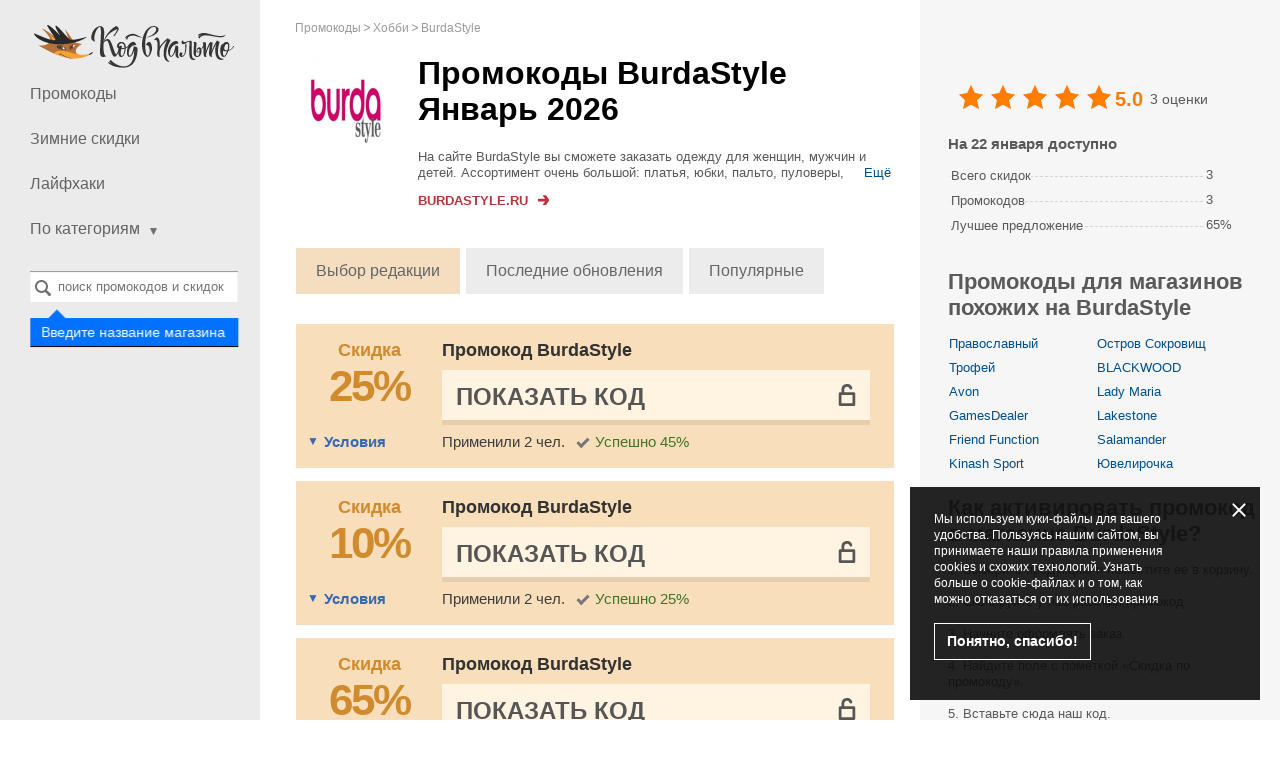

--- FILE ---
content_type: text/html; charset=UTF-8
request_url: https://kodvpalto.ru/promokod-burdastyle/
body_size: 9606
content:
<!DOCTYPE html>
<html class="no-js" lang="ru">
<head>
<meta charset="utf-8">
<title>Промокод BurdaStyle - Актуально Январь 2026</title>
<meta name="viewport" content="width=device-width, initial-scale=1.0, maximum-scale=5.0">
<meta name="yandex-verification" content="4d8e2c6552e4aace">
<meta name="perfluence-verification" content="9caa5e052c85">
<meta name="description" content="Используйте промокоды BurdaStyle и получайте скидки до 65%. Бонусы и купоны за Январь 2026 для BurdaStyle. Сэкономленное — значит заработанное!">        
<meta property="og:type" content="website">
<meta property="og:site_name" content="КодвПальто.ру">
<meta property="og:title" content="Промокоды BurdaStyle">
<meta property="og:image" content="https://kodvpalto.ru//content/images/shops/7k/7267/promokod-burdastyle.jpg">
<meta property="og:url" content="https://kodvpalto.ru/promokod-burdastyle/">
<link rel="canonical" href="https://kodvpalto.ru/promokod-burdastyle/">
<link rel="alternate" type="application/rss+xml" title="RSS" href="https://kodvpalto.ru/rss/">
<link rel="alternate" type="application/atom+xml" title="Atom" href="https://kodvpalto.ru/atom/">
<link href="https://kodvpalto.ru/favicon.ico" rel="icon" type="image/x-icon">
<link href="https://kodvpalto.ru/favicon.ico" rel="shortcut icon" type="image/x-icon">
<link rel="stylesheet" href="/content/css/styles.css?v=3.27.0">
<script type=application/ld+json>{"@context":"http:\/\/schema.org","@graph":{"@type":"Organization","name":"BurdaStyle","description":"\u041d\u0430 \u0441\u0430\u0439\u0442\u0435 BurdaStyle \u0432\u044b \u0441\u043c\u043e\u0436\u0435\u0442\u0435 \u0437\u0430\u043a\u0430\u0437\u0430\u0442\u044c \u043e\u0434\u0435\u0436\u0434\u0443 \u0434\u043b\u044f \u0436\u0435\u043d\u0449\u0438\u043d, \u043c\u0443\u0436\u0447\u0438\u043d \u0438 \u0434\u0435\u0442\u0435\u0439. \u0410\u0441\u0441\u043e\u0440\u0442\u0438\u043c\u0435\u043d\u0442 \u043e\u0447\u0435\u043d\u044c \u0431\u043e\u043b\u044c\u0448\u043e\u0439: \u043f\u043b\u0430\u0442\u044c\u044f, \u044e\u0431\u043a\u0438, \u043f\u0430\u043b\u044c\u0442\u043e, \u043f\u0443\u043b\u043e\u0432\u0435\u0440\u044b, \u0436\u0438\u043b\u0435\u0442\u044b, \u043a\u0443\u0440\u0442\u043a\u0438, \u0448\u043e\u0440\u0442\u044b, \u0440\u0443\u0431\u0430\u0448\u043a\u0438 \u0438 \u043c\u043d\u043e\u0433\u043e\u0435 \u0434\u0440\u0443\u0433\u043e\u0435. \u0427\u0442\u043e\u0431\u044b \u0441\u044d\u043a\u043e\u043d\u043e\u043c\u0438\u0442\u044c \u043d\u0430 \u0437\u0430\u043a\u0430\u0437\u0435, \u0430\u043a\u0442\u0438\u0432\u0438\u0440\u0443\u0439\u0442\u0435 \u043d\u0430\u0448 \u043f\u0440\u043e\u043c\u043e\u043a\u043e\u0434 \u0438\u043b\u0438 \u0441\u043b\u0435\u0434\u0438\u0442\u0435 \u0437\u0430 \u043f\u043e\u044f\u0432\u043b\u0435\u043d\u0438\u0435\u043c \u0430\u043a\u0446\u0438\u0439 \u0438 \u0440\u0430\u0441\u043f\u0440\u043e\u0434\u0430\u0436. \u041e\u0431\u0440\u0430\u0449\u0430\u0435\u043c \u0432\u0430\u0448\u0435 \u0432\u043d\u0438\u043c\u0430\u043d\u0438\u0435 \u043d\u0430 \u0410\u043a\u0430\u0434\u0435\u043c\u0438\u044e Burda, \u0432 \u043a\u043e\u0442\u043e\u0440\u043e\u0439 \u043f\u0440\u0435\u0434\u043b\u0430\u0433\u0430\u044e\u0442\u0441\u044f \u043a\u0443\u0440\u0441\u044b \u043a\u0440\u043e\u0439\u043a\u0438 \u0438 \u0448\u0438\u0442\u044c\u044f. \u0415\u0449\u0435 \u0432\u0430\u043c \u0434\u043e\u0441\u0442\u0443\u043f\u043d\u044b \u0431\u0435\u0441\u043f\u043b\u0430\u0442\u043d\u044b\u0435 \u043c\u0430\u0441\u0442\u0435\u0440-\u043a\u043b\u0430\u0441\u0441\u044b \u043d\u0430 \u0441\u0430\u0439\u0442\u0435 burdastyle.ru.","aggregateRating":{"@type":"AggregateRating","name":"burdastyle","ratingCount":3,"ratingValue":"5.0000"}}}</script>        
<script src='https://www.google.com/recaptcha/api.js'></script>
</head>
<body class="lang_ru">
<div id="wrapper" itemscope itemtype="http://schema.org/WebPage">
<span class="hidden" itemprop="url">https://kodvpalto.ru/promokod-burdastyle/</span>
<header id="header">
<a href="/">
<div class="logo"></div>
</a>
<nav id="nav">
<a class="opener" href="#">Открыть навигацию</a>
<ul>
<li>
<a href="/">Промокоды</a>
</li>
<li>
<a href="/promo/winter-sales">
Зимние скидки                            </a>
</li>
<li><a href="/lifehacks/">Лайфхаки</a></li>
<li class="has-drop mobile-hidden">
<a href="#"><span>По категориям</span><i class="icon"></i></a>
<ul class="drop">
<li>
<a href="/auto/">Автотовары</a>
</li>
<li>
<a href="/kids/">Товары для детей</a>
</li>
<li>
<a href="/fashion-shoes-jewellery/">Одежда, обувь, аксессуары</a>
</li>
<li>
<a href="/gifts/">Подарки</a>
</li>
<li>
<a href="/internet/">Интернет, Игры, Софт</a>
</li>
<li>
<a href="/pets-care/">Зоотовары</a>
</li>
<li>
<a href="/fun/">Хобби</a>
</li>
<li>
<a href="/beauty/">Красота и Здоровье</a>
</li>
<li>
<a href="/food/">Питание</a>
</li>
<li>
<a href="/travel/">Путешествия</a>
</li>
<li>
<a href="/tech/">Техника и Электроника</a>
</li>
<li>
<a href="/sports-outdoors/">Спорт и Активный Отдых</a>
</li>
<li>
<a href="/other/">Страхование, курсы и услуги, купоны</a>
</li>
<li>
<a href="/home/">Товары для Дома</a>
</li>
<li>
<a href="/books/">Книги</a>
</li>
</ul>
<span class="btn-close">
<a href="#">свернуть</a>
</span>
</li>
</ul>
<ul id="mobile-drop">
<li>
<a href="#"><span>По категориям</span><i class="icon"></i></a>
</li>
<li>
<ul>
<li>
<a href="/auto/">Автотовары</a>
</li>
<li>
<a href="/kids/">Товары для детей</a>
</li>
<li>
<a href="/fashion-shoes-jewellery/">Одежда, обувь, аксессуары</a>
</li>
<li>
<a href="/gifts/">Подарки</a>
</li>
<li>
<a href="/internet/">Интернет, Игры, Софт</a>
</li>
<li>
<a href="/pets-care/">Зоотовары</a>
</li>
<li>
<a href="/fun/">Хобби</a>
</li>
<li>
<a href="/beauty/">Красота и Здоровье</a>
</li>
<li>
<a href="/food/">Питание</a>
</li>
<li>
<a href="/travel/">Путешествия</a>
</li>
<li>
<a href="/tech/">Техника и Электроника</a>
</li>
<li>
<a href="/sports-outdoors/">Спорт и Активный Отдых</a>
</li>
<li>
<a href="/other/">Страхование, курсы и услуги, купоны</a>
</li>
<li>
<a href="/home/">Товары для Дома</a>
</li>
</ul>
</li>
<li>
<span class="btn-close">
<a href="#">свернуть</a>
</span>
</li>
</ul>
</nav>
<div>
<div class="search-holder" data-search="desktop">
<a class="opener" href="#">Открыть поиск</a>
<div class="faded-search"></div>
<select id="header-search-desktop" class="header-search search-input select2 form-control hidden"
multiple="multiple"
name="search[]"
style="width: 100% !important"
data-placeholder="поиск промокодов и скидок"></select>
<form class="search" data-form="search" action="/search" method="get">
<input type="submit" data-search-button value="Найти">
</form>
<div class="search-label">
<label for="header-search-desktop">Введите название магазина</label>
</div>
</div>
</div>
<ul class="social">
</ul>
</header>
<ul class="breadcrumbs" itemprop="breadcrumb" itemscope itemtype="http://schema.org/BreadcrumbList">
<li class="breadcrumbs-item" itemprop="itemListElement" itemscope itemtype="http://schema.org/ListItem">
<a href="https://kodvpalto.ru/" class="breadcrumbs-link" itemprop="item">
<span itemprop="name">Промокоды</span>
<meta itemprop="position" content="1">
</a>
</li>
<li class="breadcrumbs-item" itemprop="itemListElement" itemscope itemtype="http://schema.org/ListItem">
<a href="https://kodvpalto.ru/fun/" class="breadcrumbs-link" itemprop="item">
<span itemprop="name">Хобби</span>
<meta itemprop="position" content="2">
</a>
</li>
<li class="breadcrumbs-item" itemprop="itemListElement" itemscope itemtype="http://schema.org/ListItem">
<a href="https://kodvpalto.ru/promokod-burdastyle/" class="breadcrumbs-link" itemprop="item">
<span itemprop="name">BurdaStyle</span>
<meta itemprop="position" content="3">
</a>
</li>
</ul>
<div id="main" class="content-table-none">
<div id="content">
<div>
<div class="store-description alt shop-description-custom">
<span class="img-holder">
<a rel="nofollow"
data-shop-alias="promokod-burdastyle"
data-click="shop"
href="#"
target="_blank"
class="go"
onclick="yaCounter23060281.reachGoal('refclick');"
>
<img src="/content/images/tr.png" data-src="/content/images/shops/7k/7267/promokod-burdastyle.jpg?v=1681386839"
class="lazyload" loading="lazy" alt="BurdaStyle" title="BurdaStyle" width="100" height="100">
</a>
</span>
<div class="wrap">
<h1>Промокоды BurdaStyle Январь 2026</h1>
<div class="about-section">
<div class="about-merchant-description">
<div class="readmore-block hide-scroll">
<div class="overflow_text">
На сайте BurdaStyle вы сможете заказать одежду для женщин, мужчин и детей. Ассортимент очень большой: платья, юбки, пальто, пуловеры, жилеты, куртки, шорты, рубашки и многое другое. Чтобы сэкономить на заказе, активируйте наш промокод или следите за п...                                </div>
<div class="overflow_text_all">
На сайте BurdaStyle вы сможете заказать одежду для женщин, мужчин и детей. Ассортимент очень большой: платья, юбки, пальто, пуловеры, жилеты, куртки, шорты, рубашки и многое другое. Чтобы сэкономить на заказе, активируйте наш промокод или следите за появлением акций и распродаж. Обращаем ваше внимание на Академию Burda, в которой предлагаются курсы кройки и шитья. Еще вам доступны бесплатные мастер-классы на сайте burdastyle.ru.                                </div>
<a href="javascript:void(0);" class="readmore readmore-more">Ещё</a>
<a href="javascript:void(0);" class="readmore readmore-less">свернуть</a>
</div>
</div>
</div>
<p>
<a class="shop-link go"
rel="nofollow"
target="_blank"
data-shop-alias="promokod-burdastyle"
data-click="shop"
href="#"
onclick="yaCounter23060281.reachGoal('refclick');"
>
<span>Burdastyle.ru</span>
<img src="/content/images/tr.png" class="lazyload" loading="lazy" data-src="/content/images/shop-link.svg" alt="">
</a>
</p>
</div>
</div>
<input type="hidden" data-load="url" value="/load/promokod-burdastyle/">
<div class="order-sort">
<a href="#" data-filter="order" data-order="default" class="active">Выбор редакции</a>
<a href="#" data-filter="order" data-order="last_updated">Последние обновления</a>
<a href="#" data-filter="order" data-order="popular">Популярные</a>
</div>
<div class="promotions-list ">
<div id="codes">
<div data-cid="509331" data-shop_id="7267" data-shop_alias="burdastyle" data-code="******"         class="offer-item -shop green coupon"
data-open=""
>
<div class="-image-section" title="Скидка">
<a rel="nofollow"
href="#"
data-shop-alias="promokod-burdastyle"
target="_blank"
class="code-link-popup">
<div class="offer-item-image-icon">
<div class="-text">Скидка</div>
<div class="offer-item-image-sale">
<div class="-value -percent">25%</div>
</div>
</div>
</a>
</div>
<div class="-content">
<div class="-offer-title">
<a rel="nofollow"
href="#"
data-shop-alias="promokod-burdastyle"
data-shop-href="https://kodvpalto.ru/promokod-burdastyle/"
data-clipboard-action="copy"
data-clipboard-text="******"
data-link="code"
target="_blank"
class="code-link-popup not-active"
>
Промокод BurdaStyle
<span class="mobile-offer-type">
25%            </span>
</a>
</div>
<div class="-code-section">
<a rel="nofollow"
data-link="code"
data-category-page=""
data-clipboard-action="copy"
data-clipboard-text="******"
data-block="code"
class="-code-container "
href="#"
data-shop-alias="promokod-burdastyle"
data-shop-href="https://kodvpalto.ru/promokod-burdastyle/">
<span data-content="code" class="-code hidden ">******</span>
<span data-content="show-code" class="-show-code ">
Показать код                                    </span>
</a>
<div class="-copy-message" data-message="copied" style="display: none;">Код скопирован</div>
<div data-block="vote" class="-code-question -hidden">
<div class="-question">
Код                    <span class="" data-link="copy-code" data-clipboard-action="copy" data-clipboard-text="******">******</span>
cработал?                </div>
<div class="question-buttons">
<a href="javascript:void(0)" class="yes"
data-code="509331"
data-action="vote"
data-value="yes"
>
Да                    </a>
<a href="javascript:void(0)" class="no"
data-code="509331"
data-action="vote"
data-value="no"
>
Нет                    </a>
</div>
</div>
<div class="-thank-message -hidden" data-block="message">
Спасибо за ваш голос ;)            </div>
</div>
<div class="offer-item-information">
<span class="-conditions-toggle" data-toggle="description">Условия</span>
<span class="-use-clicks">Применили 2 чел.</span>
<span class="-worked">Успешно 45%</span>
</div>
</div>
<div class="-description" data-block="description">
Минус 25% на заказы от 350 рублей
</div>
</div>
<div data-cid="509330" data-shop_id="7267" data-shop_alias="burdastyle" data-code="******"         class="offer-item -shop green coupon"
data-open=""
>
<div class="-image-section" title="Скидка">
<a rel="nofollow"
href="#"
data-shop-alias="promokod-burdastyle"
target="_blank"
class="code-link-popup">
<div class="offer-item-image-icon">
<div class="-text">Скидка</div>
<div class="offer-item-image-sale">
<div class="-value -percent">10%</div>
</div>
</div>
</a>
</div>
<div class="-content">
<div class="-offer-title">
<a rel="nofollow"
href="#"
data-shop-alias="promokod-burdastyle"
data-shop-href="https://kodvpalto.ru/promokod-burdastyle/"
data-clipboard-action="copy"
data-clipboard-text="******"
data-link="code"
target="_blank"
class="code-link-popup not-active"
>
Промокод BurdaStyle
<span class="mobile-offer-type">
10%            </span>
</a>
</div>
<div class="-code-section">
<a rel="nofollow"
data-link="code"
data-category-page=""
data-clipboard-action="copy"
data-clipboard-text="******"
data-block="code"
class="-code-container "
href="#"
data-shop-alias="promokod-burdastyle"
data-shop-href="https://kodvpalto.ru/promokod-burdastyle/">
<span data-content="code" class="-code hidden ">******</span>
<span data-content="show-code" class="-show-code ">
Показать код                                    </span>
</a>
<div class="-copy-message" data-message="copied" style="display: none;">Код скопирован</div>
<div data-block="vote" class="-code-question -hidden">
<div class="-question">
Код                    <span class="" data-link="copy-code" data-clipboard-action="copy" data-clipboard-text="******">******</span>
cработал?                </div>
<div class="question-buttons">
<a href="javascript:void(0)" class="yes"
data-code="509330"
data-action="vote"
data-value="yes"
>
Да                    </a>
<a href="javascript:void(0)" class="no"
data-code="509330"
data-action="vote"
data-value="no"
>
Нет                    </a>
</div>
</div>
<div class="-thank-message -hidden" data-block="message">
Спасибо за ваш голос ;)            </div>
</div>
<div class="offer-item-information">
<span class="-conditions-toggle" data-toggle="description">Условия</span>
<span class="-use-clicks">Применили 2 чел.</span>
<span class="-worked">Успешно 25%</span>
</div>
</div>
<div class="-description" data-block="description">
Скидка 10% на заказы от 150 рублей
</div>
</div>
<div data-cid="409085" data-shop_id="7267" data-shop_alias="burdastyle" data-code="******"         class="offer-item -shop green coupon"
data-open=""
>
<div class="-image-section" title="Скидка">
<a rel="nofollow"
href="#"
data-shop-alias="promokod-burdastyle"
target="_blank"
class="code-link-popup">
<div class="offer-item-image-icon">
<div class="-text">Скидка</div>
<div class="offer-item-image-sale">
<div class="-value -percent">65%</div>
</div>
</div>
</a>
</div>
<div class="-content">
<div class="-offer-title">
<a rel="nofollow"
href="#"
data-shop-alias="promokod-burdastyle"
data-shop-href="https://kodvpalto.ru/promokod-burdastyle/"
data-clipboard-action="copy"
data-clipboard-text="******"
data-link="code"
target="_blank"
class="code-link-popup not-active"
>
Промокод BurdaStyle
<span class="mobile-offer-type">
65%            </span>
</a>
</div>
<div class="-code-section">
<a rel="nofollow"
data-link="code"
data-category-page=""
data-clipboard-action="copy"
data-clipboard-text="******"
data-block="code"
class="-code-container "
href="#"
data-shop-alias="promokod-burdastyle"
data-shop-href="https://kodvpalto.ru/promokod-burdastyle/">
<span data-content="code" class="-code hidden ">******</span>
<span data-content="show-code" class="-show-code ">
Показать код                                    </span>
</a>
<div class="-copy-message" data-message="copied" style="display: none;">Код скопирован</div>
<div data-block="vote" class="-code-question -hidden">
<div class="-question">
Код                    <span class="" data-link="copy-code" data-clipboard-action="copy" data-clipboard-text="******">******</span>
cработал?                </div>
<div class="question-buttons">
<a href="javascript:void(0)" class="yes"
data-code="409085"
data-action="vote"
data-value="yes"
>
Да                    </a>
<a href="javascript:void(0)" class="no"
data-code="409085"
data-action="vote"
data-value="no"
>
Нет                    </a>
</div>
</div>
<div class="-thank-message -hidden" data-block="message">
Спасибо за ваш голос ;)            </div>
</div>
<div class="offer-item-information">
<span class="-conditions-toggle" data-toggle="description">Условия</span>
<span class="-use-clicks">Применили 2 чел.</span>
</div>
</div>
<div class="-description" data-block="description">
Онлайн-курсы со скидкой 65%
</div>
</div>
<div data-cid="371185" data-shop_id="7267" data-shop_alias="burdastyle" data-code="******"         class="offer-item -shop green coupon"
data-open=""
>
<div class="-image-section" title="Скидка">
<a rel="nofollow"
href="#"
data-shop-alias="promokod-burdastyle"
target="_blank"
class="code-link-popup">
<div class="offer-item-image-icon">
<div class="-text">Скидка</div>
<div class="offer-item-image-sale">
<div class="-value -percent">60%</div>
</div>
</div>
</a>
</div>
<div class="-content">
<div class="-offer-title">
<a rel="nofollow"
href="#"
data-shop-alias="promokod-burdastyle"
data-shop-href="https://kodvpalto.ru/promokod-burdastyle/"
data-clipboard-action="copy"
data-clipboard-text="******"
data-link="code"
target="_blank"
class="code-link-popup not-active"
>
Промокод BurdaStyle
<span class="mobile-offer-type">
60%            </span>
</a>
</div>
<div class="-code-section">
<a rel="nofollow"
data-link="code"
data-category-page=""
data-clipboard-action="copy"
data-clipboard-text="******"
data-block="code"
class="-code-container "
href="#"
data-shop-alias="promokod-burdastyle"
data-shop-href="https://kodvpalto.ru/promokod-burdastyle/">
<span data-content="code" class="-code hidden ">******</span>
<span data-content="show-code" class="-show-code ">
Показать код                                    </span>
</a>
<div class="-copy-message" data-message="copied" style="display: none;">Код скопирован</div>
<div data-block="vote" class="-code-question -hidden">
<div class="-question">
Код                    <span class="" data-link="copy-code" data-clipboard-action="copy" data-clipboard-text="******">******</span>
cработал?                </div>
<div class="question-buttons">
<a href="javascript:void(0)" class="yes"
data-code="371185"
data-action="vote"
data-value="yes"
>
Да                    </a>
<a href="javascript:void(0)" class="no"
data-code="371185"
data-action="vote"
data-value="no"
>
Нет                    </a>
</div>
</div>
<div class="-thank-message -hidden" data-block="message">
Спасибо за ваш голос ;)            </div>
</div>
<div class="offer-item-information">
<span class="-conditions-toggle" data-toggle="description">Условия</span>
<span class="-use-clicks">Применили 20 чел.</span>
<span class="-worked">Успешно 72%</span>
</div>
</div>
<div class="-description" data-block="description">
Скидка 60% на выкройки Burda
</div>
</div>
<div data-cid="437049" data-shop_id="7267" data-shop_alias="burdastyle" data-code="******"         class="offer-item -shop green coupon"
data-open=""
>
<div class="-image-section" title="Скидка">
<a rel="nofollow"
href="#"
data-shop-alias="promokod-burdastyle"
target="_blank"
class="code-link-popup">
<div class="offer-item-image-icon">
<div class="-text">Скидка</div>
<div class="offer-item-image-sale">
<div class="-value -percent">30%</div>
</div>
</div>
</a>
</div>
<div class="-content">
<div class="-offer-title">
<a rel="nofollow"
href="#"
data-shop-alias="promokod-burdastyle"
data-shop-href="https://kodvpalto.ru/promokod-burdastyle/"
data-clipboard-action="copy"
data-clipboard-text="******"
data-link="code"
target="_blank"
class="code-link-popup not-active"
>
Промокод BurdaStyle
<span class="mobile-offer-type">
30%            </span>
</a>
</div>
<div class="-code-section">
<a rel="nofollow"
data-link="code"
data-category-page=""
data-clipboard-action="copy"
data-clipboard-text="******"
data-block="code"
class="-code-container "
href="#"
data-shop-alias="promokod-burdastyle"
data-shop-href="https://kodvpalto.ru/promokod-burdastyle/">
<span data-content="code" class="-code hidden ">******</span>
<span data-content="show-code" class="-show-code ">
Показать код                                    </span>
</a>
<div class="-copy-message" data-message="copied" style="display: none;">Код скопирован</div>
<div data-block="vote" class="-code-question -hidden">
<div class="-question">
Код                    <span class="" data-link="copy-code" data-clipboard-action="copy" data-clipboard-text="******">******</span>
cработал?                </div>
<div class="question-buttons">
<a href="javascript:void(0)" class="yes"
data-code="437049"
data-action="vote"
data-value="yes"
>
Да                    </a>
<a href="javascript:void(0)" class="no"
data-code="437049"
data-action="vote"
data-value="no"
>
Нет                    </a>
</div>
</div>
<div class="-thank-message -hidden" data-block="message">
Спасибо за ваш голос ;)            </div>
</div>
<div class="offer-item-information">
<span class="-conditions-toggle" data-toggle="description">Условия</span>
<span class="-use-clicks">Применили 6 чел.</span>
</div>
</div>
<div class="-description" data-block="description">
Минус 30% на заказ от 350 рублей
</div>
</div>
<div data-cid="434044" data-shop_id="7267" data-shop_alias="burdastyle" data-code="******"         class="offer-item -shop green coupon"
data-open=""
>
<div class="-image-section" title="Скидка">
<a rel="nofollow"
href="#"
data-shop-alias="promokod-burdastyle"
target="_blank"
class="code-link-popup">
<div class="offer-item-image-icon">
<div class="-text">Скидка</div>
<div class="offer-item-image-sale">
<div class="-value -percent">20%</div>
</div>
</div>
</a>
</div>
<div class="-content">
<div class="-offer-title">
<a rel="nofollow"
href="#"
data-shop-alias="promokod-burdastyle"
data-shop-href="https://kodvpalto.ru/promokod-burdastyle/"
data-clipboard-action="copy"
data-clipboard-text="******"
data-link="code"
target="_blank"
class="code-link-popup not-active"
>
Промокод BurdaStyle
<span class="mobile-offer-type">
20%            </span>
</a>
</div>
<div class="-code-section">
<a rel="nofollow"
data-link="code"
data-category-page=""
data-clipboard-action="copy"
data-clipboard-text="******"
data-block="code"
class="-code-container "
href="#"
data-shop-alias="promokod-burdastyle"
data-shop-href="https://kodvpalto.ru/promokod-burdastyle/">
<span data-content="code" class="-code hidden ">******</span>
<span data-content="show-code" class="-show-code ">
Показать код                                    </span>
</a>
<div class="-copy-message" data-message="copied" style="display: none;">Код скопирован</div>
<div data-block="vote" class="-code-question -hidden">
<div class="-question">
Код                    <span class="" data-link="copy-code" data-clipboard-action="copy" data-clipboard-text="******">******</span>
cработал?                </div>
<div class="question-buttons">
<a href="javascript:void(0)" class="yes"
data-code="434044"
data-action="vote"
data-value="yes"
>
Да                    </a>
<a href="javascript:void(0)" class="no"
data-code="434044"
data-action="vote"
data-value="no"
>
Нет                    </a>
</div>
</div>
<div class="-thank-message -hidden" data-block="message">
Спасибо за ваш голос ;)            </div>
</div>
<div class="offer-item-information">
<span class="-conditions-toggle" data-toggle="description">Условия</span>
<span class="-use-clicks">Применили 2 чел.</span>
</div>
</div>
<div class="-description" data-block="description">
Минус 20% на заказ от 200 рублей
<br>
<br>
Скидка 20% доступна при покупке товаров на сумму от 200 рублей с использованием промокода.                            </div>
</div>
<div data-cid="402531" data-shop_id="7267" data-shop_alias="burdastyle" data-code="******"         class="offer-item -shop green coupon"
data-open=""
>
<div class="-image-section" title="Скидка">
<a rel="nofollow"
href="#"
data-shop-alias="promokod-burdastyle"
target="_blank"
class="code-link-popup">
<div class="offer-item-image-icon">
<div class="-text">Скидка</div>
<div class="offer-item-image-sale">
<div class="-value -percent">10%</div>
</div>
</div>
</a>
</div>
<div class="-content">
<div class="-offer-title">
<a rel="nofollow"
href="#"
data-shop-alias="promokod-burdastyle"
data-shop-href="https://kodvpalto.ru/promokod-burdastyle/"
data-clipboard-action="copy"
data-clipboard-text="******"
data-link="code"
target="_blank"
class="code-link-popup not-active"
>
Промокод BurdaStyle
<span class="mobile-offer-type">
10%            </span>
</a>
</div>
<div class="-code-section">
<a rel="nofollow"
data-link="code"
data-category-page=""
data-clipboard-action="copy"
data-clipboard-text="******"
data-block="code"
class="-code-container "
href="#"
data-shop-alias="promokod-burdastyle"
data-shop-href="https://kodvpalto.ru/promokod-burdastyle/">
<span data-content="code" class="-code hidden ">******</span>
<span data-content="show-code" class="-show-code ">
Показать код                                    </span>
</a>
<div class="-copy-message" data-message="copied" style="display: none;">Код скопирован</div>
<div data-block="vote" class="-code-question -hidden">
<div class="-question">
Код                    <span class="" data-link="copy-code" data-clipboard-action="copy" data-clipboard-text="******">******</span>
cработал?                </div>
<div class="question-buttons">
<a href="javascript:void(0)" class="yes"
data-code="402531"
data-action="vote"
data-value="yes"
>
Да                    </a>
<a href="javascript:void(0)" class="no"
data-code="402531"
data-action="vote"
data-value="no"
>
Нет                    </a>
</div>
</div>
<div class="-thank-message -hidden" data-block="message">
Спасибо за ваш голос ;)            </div>
</div>
<div class="offer-item-information">
<span class="-conditions-toggle" data-toggle="description">Условия</span>
<span class="-use-clicks">Применили 7 чел.</span>
</div>
</div>
<div class="-description" data-block="description">
Скидка 10% при заказе на сумму от 150 рублей
</div>
</div>
<div data-cid="319610" data-shop_id="7267" data-shop_alias="burdastyle" data-code="******"         class="offer-item -shop green coupon"
data-open=""
>
<div class="-image-section" title="Скидка">
<a rel="nofollow"
href="#"
data-shop-alias="promokod-burdastyle"
target="_blank"
class="code-link-popup">
<div class="offer-item-image-icon">
<div class="-text">Скидка</div>
<div class="offer-item-image-sale">
<div class="-value -percent">70%</div>
</div>
</div>
</a>
</div>
<div class="-content">
<div class="-offer-title">
<a rel="nofollow"
href="#"
data-shop-alias="promokod-burdastyle"
data-shop-href="https://kodvpalto.ru/promokod-burdastyle/"
data-clipboard-action="copy"
data-clipboard-text="******"
data-link="code"
target="_blank"
class="code-link-popup not-active"
>
Промокод BurdaStyle
<span class="mobile-offer-type">
70%            </span>
</a>
</div>
<div class="-code-section">
<a rel="nofollow"
data-link="code"
data-category-page=""
data-clipboard-action="copy"
data-clipboard-text="******"
data-block="code"
class="-code-container "
href="#"
data-shop-alias="promokod-burdastyle"
data-shop-href="https://kodvpalto.ru/promokod-burdastyle/">
<span data-content="code" class="-code hidden ">******</span>
<span data-content="show-code" class="-show-code ">
Показать код                                    </span>
</a>
<div class="-copy-message" data-message="copied" style="display: none;">Код скопирован</div>
<div data-block="vote" class="-code-question -hidden">
<div class="-question">
Код                    <span class="" data-link="copy-code" data-clipboard-action="copy" data-clipboard-text="******">******</span>
cработал?                </div>
<div class="question-buttons">
<a href="javascript:void(0)" class="yes"
data-code="319610"
data-action="vote"
data-value="yes"
>
Да                    </a>
<a href="javascript:void(0)" class="no"
data-code="319610"
data-action="vote"
data-value="no"
>
Нет                    </a>
</div>
</div>
<div class="-thank-message -hidden" data-block="message">
Спасибо за ваш голос ;)            </div>
</div>
<div class="offer-item-information">
<span class="-conditions-toggle" data-toggle="description">Условия</span>
<span class="-use-clicks">Применили 36 чел.</span>
<span class="-worked">Успешно 100%</span>
</div>
</div>
<div class="-description" data-block="description">
Промокод BurdaStyle: 70% скидка на ваш заказ от 1100 рублей
<br>
<br>
Код не действует на выкройки со скидкой.                            </div>
</div>
<div data-cid="434043" data-shop_id="7267" data-shop_alias="burdastyle" data-code="******"         class="offer-item -shop green coupon"
data-open=""
>
<div class="-image-section" title="Скидка">
<a rel="nofollow"
href="#"
data-shop-alias="promokod-burdastyle"
target="_blank"
class="code-link-popup">
<div class="offer-item-image-icon">
<div class="-text">Скидка</div>
<div class="offer-item-image-sale">
<div class="-value -percent">30%</div>
</div>
</div>
</a>
</div>
<div class="-content">
<div class="-offer-title">
<a rel="nofollow"
href="#"
data-shop-alias="promokod-burdastyle"
data-shop-href="https://kodvpalto.ru/promokod-burdastyle/"
data-clipboard-action="copy"
data-clipboard-text="******"
data-link="code"
target="_blank"
class="code-link-popup not-active"
>
Промокод BurdaStyle
<span class="mobile-offer-type">
30%            </span>
</a>
</div>
<div class="-code-section">
<a rel="nofollow"
data-link="code"
data-category-page=""
data-clipboard-action="copy"
data-clipboard-text="******"
data-block="code"
class="-code-container "
href="#"
data-shop-alias="promokod-burdastyle"
data-shop-href="https://kodvpalto.ru/promokod-burdastyle/">
<span data-content="code" class="-code hidden ">******</span>
<span data-content="show-code" class="-show-code ">
Показать код                                    </span>
</a>
<div class="-copy-message" data-message="copied" style="display: none;">Код скопирован</div>
<div data-block="vote" class="-code-question -hidden">
<div class="-question">
Код                    <span class="" data-link="copy-code" data-clipboard-action="copy" data-clipboard-text="******">******</span>
cработал?                </div>
<div class="question-buttons">
<a href="javascript:void(0)" class="yes"
data-code="434043"
data-action="vote"
data-value="yes"
>
Да                    </a>
<a href="javascript:void(0)" class="no"
data-code="434043"
data-action="vote"
data-value="no"
>
Нет                    </a>
</div>
</div>
<div class="-thank-message -hidden" data-block="message">
Спасибо за ваш голос ;)            </div>
</div>
<div class="offer-item-information">
<span class="-conditions-toggle" data-toggle="description">Условия</span>
<span class="-use-clicks">Применили 2 чел.</span>
</div>
</div>
<div class="-description" data-block="description">
30% скидка на заказ от 300 рублей
<br>
<br>
Получите скидку 30% на покупки от 300 рублей с использованием промокода. Есть исключения.                            </div>
</div>
<div data-cid="402530" data-shop_id="7267" data-shop_alias="burdastyle" data-code="******"         class="offer-item -shop green coupon"
data-open=""
>
<div class="-image-section" title="Скидка">
<a rel="nofollow"
href="#"
data-shop-alias="promokod-burdastyle"
target="_blank"
class="code-link-popup">
<div class="offer-item-image-icon">
<div class="-text">Скидка</div>
<div class="offer-item-image-sale">
<div class="-value -percent">20%</div>
</div>
</div>
</a>
</div>
<div class="-content">
<div class="-offer-title">
<a rel="nofollow"
href="#"
data-shop-alias="promokod-burdastyle"
data-shop-href="https://kodvpalto.ru/promokod-burdastyle/"
data-clipboard-action="copy"
data-clipboard-text="******"
data-link="code"
target="_blank"
class="code-link-popup not-active"
>
Промокод BurdaStyle
<span class="mobile-offer-type">
20%            </span>
</a>
</div>
<div class="-code-section">
<a rel="nofollow"
data-link="code"
data-category-page=""
data-clipboard-action="copy"
data-clipboard-text="******"
data-block="code"
class="-code-container "
href="#"
data-shop-alias="promokod-burdastyle"
data-shop-href="https://kodvpalto.ru/promokod-burdastyle/">
<span data-content="code" class="-code hidden ">******</span>
<span data-content="show-code" class="-show-code ">
Показать код                                    </span>
</a>
<div class="-copy-message" data-message="copied" style="display: none;">Код скопирован</div>
<div data-block="vote" class="-code-question -hidden">
<div class="-question">
Код                    <span class="" data-link="copy-code" data-clipboard-action="copy" data-clipboard-text="******">******</span>
cработал?                </div>
<div class="question-buttons">
<a href="javascript:void(0)" class="yes"
data-code="402530"
data-action="vote"
data-value="yes"
>
Да                    </a>
<a href="javascript:void(0)" class="no"
data-code="402530"
data-action="vote"
data-value="no"
>
Нет                    </a>
</div>
</div>
<div class="-thank-message -hidden" data-block="message">
Спасибо за ваш голос ;)            </div>
</div>
<div class="offer-item-information">
<span class="-conditions-toggle" data-toggle="description">Условия</span>
<span class="-use-clicks">Применили 7 чел.</span>
</div>
</div>
<div class="-description" data-block="description">
Скидка 20% по промокоду на заказы от 250 рублей
</div>
</div>
<a class="btn-load-more" href="javascript:void(0);">Показать ещё промокоды</a>
</div>
<h2>Похожие промокоды</h2>
<div id="similar-codes">
<div data-offer="card" data-cid="444970" data-shop_id="7936" data-shop_alias="lady-maria" data-code="******" class="offer-item -home green">
<div class="-image-section" title="Посмотреть все коды для Lady Maria">
<a class="offer-item-shop-image" href="/promokod-lady-maria/">
<img src="/content/images/tr.png" class="lazyload" loading="lazy" onload="this.style.display='block'"
data-src="/content/images/shops/7k/7936/promokod-lady-maria.jpg?v=1769071985"
alt="Магазин Lady Maria" title="Магазин Lady Maria"
width="125" height="125">
</a>
</div>
<div class="-content">
<div class="-offer-title">
<a rel="nofollow"
href="#"
data-shop-alias="promokod-lady-maria"
data-shop-href="https://kodvpalto.ru/promokod-lady-maria/"
data-clipboard-action="copy"
data-clipboard-text="******"
data-link="code"
target="_blank"
class="code-link-popup not-active"
>
Промокод Lady Maria
<span class="offer-discount"> 20%</span>
<span class="mobile-offer-type">
20%            </span>
</a>
</div>
<div class="-code-section">
<a rel="nofollow"
data-link="code"
data-category-page=""
data-clipboard-action="copy"
data-clipboard-text="******"
data-block="code"
class="-code-container "
href="#"
data-shop-alias="promokod-lady-maria"
data-shop-href="https://kodvpalto.ru/promokod-lady-maria/">
<span data-content="code" class="-code hidden ">******</span>
<span data-content="show-code" class="-show-code ">
Показать код                                    </span>
</a>
<div class="-copy-message" data-message="copied" style="display: none;">Код скопирован</div>
<div data-block="vote" class="-code-question -hidden">
<div class="-question">
Код                    <span class="" data-link="copy-code" data-clipboard-action="copy" data-clipboard-text="******">******</span>
cработал?                </div>
<div class="question-buttons">
<a href="javascript:void(0)" class="yes"
data-code="444970"
data-action="vote"
data-value="yes"
>
Да                    </a>
<a href="javascript:void(0)" class="no"
data-code="444970"
data-action="vote"
data-value="no"
>
Нет                    </a>
</div>
</div>
<div class="-thank-message -hidden" data-block="message">
Спасибо за ваш голос ;)            </div>
</div>
</div>
</div>
<div data-offer="card" data-cid="424715" data-shop_id="7573" data-shop_alias="friendfunction" data-code="******" class="offer-item -home green">
<div class="-image-section" title="Посмотреть все коды для Friend Function">
<a class="offer-item-shop-image" href="/promokod-friendfunction/">
<img src="/content/images/tr.png" class="lazyload" loading="lazy" onload="this.style.display='block'"
data-src="/content/images/shops/7k/7573/promokod-friendfunction.jpg?v=1769071985"
alt="Магазин Friend Function" title="Магазин Friend Function"
width="125" height="125">
</a>
</div>
<div class="-content">
<div class="-offer-title">
<a rel="nofollow"
href="#"
data-shop-alias="promokod-friendfunction"
data-shop-href="https://kodvpalto.ru/promokod-friendfunction/"
data-clipboard-action="copy"
data-clipboard-text="******"
data-link="code"
target="_blank"
class="code-link-popup not-active"
>
Промокод Friend Function
<span class="offer-discount"> 5%</span>
<span class="mobile-offer-type">
5%            </span>
</a>
</div>
<div class="-code-section">
<a rel="nofollow"
data-link="code"
data-category-page=""
data-clipboard-action="copy"
data-clipboard-text="******"
data-block="code"
class="-code-container "
href="#"
data-shop-alias="promokod-friendfunction"
data-shop-href="https://kodvpalto.ru/promokod-friendfunction/">
<span data-content="code" class="-code hidden ">******</span>
<span data-content="show-code" class="-show-code ">
Показать код                                    </span>
</a>
<div class="-copy-message" data-message="copied" style="display: none;">Код скопирован</div>
<div data-block="vote" class="-code-question -hidden">
<div class="-question">
Код                    <span class="" data-link="copy-code" data-clipboard-action="copy" data-clipboard-text="******">******</span>
cработал?                </div>
<div class="question-buttons">
<a href="javascript:void(0)" class="yes"
data-code="424715"
data-action="vote"
data-value="yes"
>
Да                    </a>
<a href="javascript:void(0)" class="no"
data-code="424715"
data-action="vote"
data-value="no"
>
Нет                    </a>
</div>
</div>
<div class="-thank-message -hidden" data-block="message">
Спасибо за ваш голос ;)            </div>
</div>
</div>
</div>
<div data-offer="card" data-cid="409250" data-shop_id="7538" data-shop_alias="trofey" data-code="******" class="offer-item -home green">
<div class="-image-section" title="Посмотреть все коды для Трофей">
<a class="offer-item-shop-image" href="/promokod-trofey/">
<img src="/content/images/tr.png" class="lazyload" loading="lazy" onload="this.style.display='block'"
data-src="/content/images/shops/7k/7538/promokod-trofey.jpg?v=1769071985"
alt="Магазин Трофей" title="Магазин Трофей"
width="125" height="125">
</a>
</div>
<div class="-content">
<div class="-offer-title">
<a rel="nofollow"
href="#"
data-shop-alias="promokod-trofey"
data-shop-href="https://kodvpalto.ru/promokod-trofey/"
data-clipboard-action="copy"
data-clipboard-text="******"
data-link="code"
target="_blank"
class="code-link-popup not-active"
>
Промокод Трофей
<span class="offer-discount"> 5%</span>
<span class="mobile-offer-type">
5%            </span>
</a>
</div>
<div class="-code-section">
<a rel="nofollow"
data-link="code"
data-category-page=""
data-clipboard-action="copy"
data-clipboard-text="******"
data-block="code"
class="-code-container "
href="#"
data-shop-alias="promokod-trofey"
data-shop-href="https://kodvpalto.ru/promokod-trofey/">
<span data-content="code" class="-code hidden ">******</span>
<span data-content="show-code" class="-show-code ">
Показать код                                    </span>
</a>
<div class="-copy-message" data-message="copied" style="display: none;">Код скопирован</div>
<div data-block="vote" class="-code-question -hidden">
<div class="-question">
Код                    <span class="" data-link="copy-code" data-clipboard-action="copy" data-clipboard-text="******">******</span>
cработал?                </div>
<div class="question-buttons">
<a href="javascript:void(0)" class="yes"
data-code="409250"
data-action="vote"
data-value="yes"
>
Да                    </a>
<a href="javascript:void(0)" class="no"
data-code="409250"
data-action="vote"
data-value="no"
>
Нет                    </a>
</div>
</div>
<div class="-thank-message -hidden" data-block="message">
Спасибо за ваш голос ;)            </div>
</div>
</div>
</div>
<div data-offer="card" data-cid="422298" data-shop_id="7238" data-shop_alias="kinash" data-code="******" class="offer-item -home green">
<div class="-image-section" title="Посмотреть все коды для Kinash Sport">
<a class="offer-item-shop-image" href="/promokod-kinash/">
<img src="/content/images/tr.png" class="lazyload" loading="lazy" onload="this.style.display='block'"
data-src="/content/images/shops/7k/7238/promokod-kinash.jpg?v=1769071985"
alt="Магазин Kinash Sport" title="Магазин Kinash Sport"
width="125" height="125">
</a>
</div>
<div class="-content">
<div class="-offer-title">
<a rel="nofollow"
href="#"
data-shop-alias="promokod-kinash"
data-shop-href="https://kodvpalto.ru/promokod-kinash/"
data-clipboard-action="copy"
data-clipboard-text="******"
data-link="code"
target="_blank"
class="code-link-popup not-active"
>
Промокод Kinash Sport
<span class="offer-discount"> 20%</span>
<span class="mobile-offer-type">
20%            </span>
</a>
</div>
<div class="-code-section">
<a rel="nofollow"
data-link="code"
data-category-page=""
data-clipboard-action="copy"
data-clipboard-text="******"
data-block="code"
class="-code-container "
href="#"
data-shop-alias="promokod-kinash"
data-shop-href="https://kodvpalto.ru/promokod-kinash/">
<span data-content="code" class="-code hidden ">******</span>
<span data-content="show-code" class="-show-code ">
Показать код                                    </span>
</a>
<div class="-copy-message" data-message="copied" style="display: none;">Код скопирован</div>
<div data-block="vote" class="-code-question -hidden">
<div class="-question">
Код                    <span class="" data-link="copy-code" data-clipboard-action="copy" data-clipboard-text="******">******</span>
cработал?                </div>
<div class="question-buttons">
<a href="javascript:void(0)" class="yes"
data-code="422298"
data-action="vote"
data-value="yes"
>
Да                    </a>
<a href="javascript:void(0)" class="no"
data-code="422298"
data-action="vote"
data-value="no"
>
Нет                    </a>
</div>
</div>
<div class="-thank-message -hidden" data-block="message">
Спасибо за ваш голос ;)            </div>
</div>
</div>
</div>
<div data-offer="card" data-cid="314097" data-shop_id="7236" data-shop_alias="blackwoodbag" data-code="******" class="offer-item -home green">
<div class="-image-section" title="Посмотреть все коды для BLACKWOOD">
<a class="offer-item-shop-image" href="/promokod-blackwoodbag/">
<img src="/content/images/tr.png" class="lazyload" loading="lazy" onload="this.style.display='block'"
data-src="/content/images/shops/7k/7236/promokod-blackwoodbag.jpg?v=1769071985"
alt="Магазин BLACKWOOD" title="Магазин BLACKWOOD"
width="125" height="125">
</a>
</div>
<div class="-content">
<div class="-offer-title">
<a rel="nofollow"
href="#"
data-shop-alias="promokod-blackwoodbag"
data-shop-href="https://kodvpalto.ru/promokod-blackwoodbag/"
data-clipboard-action="copy"
data-clipboard-text="******"
data-link="code"
target="_blank"
class="code-link-popup not-active"
>
Промокод BLACKWOOD
<span class="offer-discount"> 6%</span>
<span class="mobile-offer-type">
6%            </span>
</a>
</div>
<div class="-code-section">
<a rel="nofollow"
data-link="code"
data-category-page=""
data-clipboard-action="copy"
data-clipboard-text="******"
data-block="code"
class="-code-container "
href="#"
data-shop-alias="promokod-blackwoodbag"
data-shop-href="https://kodvpalto.ru/promokod-blackwoodbag/">
<span data-content="code" class="-code hidden ">******</span>
<span data-content="show-code" class="-show-code ">
Показать код                                    </span>
</a>
<div class="-copy-message" data-message="copied" style="display: none;">Код скопирован</div>
<div data-block="vote" class="-code-question -hidden">
<div class="-question">
Код                    <span class="" data-link="copy-code" data-clipboard-action="copy" data-clipboard-text="******">******</span>
cработал?                </div>
<div class="question-buttons">
<a href="javascript:void(0)" class="yes"
data-code="314097"
data-action="vote"
data-value="yes"
>
Да                    </a>
<a href="javascript:void(0)" class="no"
data-code="314097"
data-action="vote"
data-value="no"
>
Нет                    </a>
</div>
</div>
<div class="-thank-message -hidden" data-block="message">
Спасибо за ваш голос ;)            </div>
</div>
</div>
</div>
</div>
</div>
<h2 class="shop-info-h2">BurdaStyle активность по промокодам за сегодня : 22 Января 2026</h2>
<div class="activity-code">
<div class="activity-code-item">
<span class="activity-code-time">1 месяц назад</span>
Покупатель воспользовался кодом                &nbsp;<span data-clipboard-action="copy" data-clipboard-text="КОМБО75" data-clipboard="copy"><span class="activity-code-description"><div class="-copy-message" data-message="copied" style="display: none;">Код скопирован</div><b>КОМБО75</b></span></span>
</div>
<div class="activity-code-item">
<span class="activity-code-time">1 месяц назад</span>
Покупатель воспользовался кодом                &nbsp;<span data-clipboard-action="copy" data-clipboard-text="Из раздела Распродажа" data-clipboard="copy"><span class="activity-code-description"><div class="-copy-message" data-message="copied" style="display: none;">Код скопирован</div><b>Из раздела Распродажа</b></span></span>
</div>
<div class="activity-code-item">
<span class="activity-code-time">1 неделю назад</span>
Промокод BurdaStyle&nbsp;<span data-clipboard-action="copy" data-clipboard-text="ЯНВАРЬ25" data-clipboard="copy"><span class="activity-code-description"><div class="-copy-message" data-message="copied" style="display: none;">Код скопирован</div><b>ЯНВАРЬ25</b></span></span>&nbsp;применен и отмечен как <span class="no-wrap"><span class="check-icon"></span> рабочий</span>            </div>
<div class="activity-code-item">
<span class="activity-code-time">1 неделю назад</span>
Промокод BurdaStyle&nbsp;<span data-clipboard-action="copy" data-clipboard-text="ЯНВАРЬ10" data-clipboard="copy"><span class="activity-code-description"><div class="-copy-message" data-message="copied" style="display: none;">Код скопирован</div><b>ЯНВАРЬ10</b></span></span>&nbsp;применен и отмечен как <span class="no-wrap"><span class="check-icon"></span> рабочий</span>            </div>
<div class="activity-code-item">
<span class="activity-code-time">1 неделю назад</span>
Добавлены новые промокоды &nbsp;
<span class="activity-code-description">
<div class="-copy-message" data-message="copied" style="display: none;">Код скопирован</div>
<span data-clipboard-action="copy" data-clipboard-text="ЯНВАРЬ25" data-clipboard="copy"><b>ЯНВАРЬ25</b></span>
,&nbsp;
<span data-clipboard-action="copy" data-clipboard-text="ЯНВАРЬ10" data-clipboard="copy"><b>ЯНВАРЬ10</b></span>
,&nbsp;
<span data-clipboard-action="copy" data-clipboard-text="НОВОГОДНИЙКРЕАТИВ" data-clipboard="copy"><b>НОВОГОДНИЙКРЕАТИВ</b></span>
,&nbsp;
<span data-clipboard-action="copy" data-clipboard-text="NY10" data-clipboard="copy"><b>NY10</b></span>
</span>
</div>
</div>
<section class="shop-info">
<div id="disqus_thread"></div>
</section>
</div>
<div class="add-code-form" data-block="create-offer">
<h3>Добавить промокод BurdaStyle</h3>
<p>Вы нашли действующий купон BurdaStyle, которым хотели бы поделиться? Отправьте его сюда, чтобы помочь другим покупателям</p>
<form method="post" action="/code/create/" data-form="create-offer">
<input type="hidden" name="code[shop_id]" value="7267">
<div class="input-wrapper">
<input type="text" name="code[code]" class="required" id="code" value="" placeholder="Промокод (например Blackfriday2023)">
<div class="error-input" data-block="error-input"></div>
</div>
<div class="input-wrapper">
<input type="text" name="code[discount]" class="required" id="discount" value="" placeholder="Размер скидки ( *10%)"><br>
<div class="error-input" data-block="error-input"></div>
</div>
<div class="input-wrapper">
<textarea name="code[description]" id="description" placeholder="Условия действия (* для заказов от 1000 рублей)"></textarea>
<div class="error-input" data-block="error-input"></div>
</div>
<div class="input-wrapper">
<div class="g-recaptcha animated" data-anim="fadeInRight" id="recaptcha" data-sitekey="6Lcq0zoUAAAAAK3es-poeGu65Z6okwhIZP7Cnc4g"></div>
<div class="error-input" data-block="error-input"></div>
</div>
<button class="btn-red" data-action="create-offer">Добавить</button>
</form>
</div>
<div data-message="success" class="add-code-success display-none"></div>
</div>
<aside id="sidebar">
<section>
<h2 class="h2 fw-n"></h2>
<div class="vote-shop">
<div class="vote-stars">
<div class="vote-grey-stars">
<div></div>
<div></div>
<div></div>
<div></div>
<div></div>
</div>
<div class="vote-yellow-stars" style="width:100%">
<div></div>
<div></div>
<div></div>
<div></div>
<div></div>
</div>
<div class="vote-red-stars">
<div></div>
<div></div>
<div></div>
<div></div>
<div></div>
</div>
<div class="tooltip-vote" data-vote="tooltip"></div>
</div>
<span class="avg-vote">5.0</span>
<span class="count-votes">3 оценки</span>
</div>
<div class="shop-agenda-title">На 22 января доступно</div>
<table class="about-merchant-stats">
<tbody>
<tr>
<td><span class="text-merchant-stats">Всего скидок</span></td>
<td class='about-merchant-data'>
3                    </td>
</tr>
<tr>
<td><span class="text-merchant-stats">Промокодов</span></td>
<td class='about-merchant-data'>3</td>
</tr>
<tr>
<td><span class="text-merchant-stats">Лучшее предложение</span></td>
<td class='about-merchant-data'>65%</td>
</tr>
</tbody>
</table>
</section>
<h3>Промокоды для магазинов похожих на BurdaStyle</h3>
<ul class="stores-list">
<li>
<a href="/promokod-ortodoxshop/" class="no-border">Православный</a>
</li>
<li>
<a href="/promokod-ostrov-sokrovisch/" class="no-border">Остров Сокровищ</a>
</li>
<li>
<a href="/promokod-trofey/" class="no-border">Трофей</a>
</li>
<li>
<a href="/promokod-blackwoodbag/" class="no-border">BLACKWOOD</a>
</li>
<li>
<a href="/promokod-my.avon/" class="no-border">Avon</a>
</li>
<li>
<a href="/promokod-lady-maria/" class="no-border">Lady Maria</a>
</li>
<li>
<a href="/promokod-gamesdealer/" class="no-border">GamesDealer</a>
</li>
<li>
<a href="/promokod-lakestone/" class="no-border">Lakestone</a>
</li>
<li>
<a href="/promokod-friendfunction/" class="no-border">Friend Function</a>
</li>
<li>
<a href="/promokod-salamander/" class="no-border">Salamander</a>
</li>
<li>
<a href="/promokod-kinash/" class="no-border">Kinash Sport</a>
</li>
<li>
<a href="/promokod-uvi/" class="no-border">Ювелирочка</a>
</li>
</ul>
<h3>Как активировать промокод в магазине BurdaStyle?</h3>
<div class="text-block">
1. Выберите продукцию и поместите ее в корзину.<br />
<br />
2. Скопируйте у нас рабочий промокод.<br />
<br />
3. Начните оформлять заказ.<br />
<br />
4. Найдите поле с пометкой «Скидка по промокоду».<br />
<br />
5. Вставьте сюда наш код.<br />
<br />
6. Нажмите на кнопку «ОК».    </div>
<div class="popular-shops-title">Популярные магазины</div>
<ul class="stores-list">
<li>
<a href="/promokod-litres/" class="no-border">Литрес</a>
</li>
<li>
<a href="/promokod-lingualeo/" class="no-border">Lingualeo</a>
</li>
<li>
<a href="/promokod-mvideo/" class="no-border">М.Видео</a>
</li>
<li>
<a href="/promokod-s7/" class="no-border">S7 Airlines</a>
</li>
<li>
<a href="/promokod-dominopizza/" class="no-border">Domino Pizza</a>
</li>
<li>
<a href="/promokod-farfetch/" class="no-border">Farfetch</a>
</li>
<li>
<a href="/promokod-utkonos/" class="no-border">Утконос</a>
</li>
<li>
<a href="/promokod-eldorado/" class="no-border">Эльдорадо</a>
</li>
<li>
<a href="/promokod-vsemayki/" class="no-border">VseMayki.ru</a>
</li>
<li>
<a href="/promokod-ivi/" class="no-border">ИВИ</a>
</li>
<li>
<a href="/promokod-uchi/" class="no-border">Учи.ру</a>
</li>
<li>
<a href="/promokod-iledebeaute/" class="no-border">ИЛЬ ДЕ БОТЭ</a>
</li>
<li>
<a href="/promokod-mixit/" class="no-border">Mixit.ru</a>
</li>
<li>
<a href="/promokod-yves-rocher/" class="no-border">Ив Роше</a>
</li>
<li>
<a href="/promokod-chitai-gorod/" class="no-border">Читай-Город</a>
</li>
<li>
<a href="/promokod-onetwotrip/" class="no-border">OneTwoTrip</a>
</li>
<li>
<a href="/promokod-delivery-club/" class="no-border">Деливери</a>
</li>
<li>
<a href="/promokod-ozon/" class="no-border">OZON</a>
</li>
</ul>    </aside>
<footer id="footer">
<p class="copy">&copy; 2026 Кодвпальто.ру</p>
<ul class="footer-nav">
<li>
<a href="/about">
О проекте                </a>
</li>
<li>
<a href="/faq">
FAQ                    </a>
</li>
<li>
<a href="/contact">
Контакты                </a>
</li>
<li>
<a href="/all-shops">
Магазины                </a>
</li>
<li>
<a href="/confidential">
Правила                </a>
</li>
<li class="before-social">
<a href="/season-offers/">
Сезонные скидки                </a>
</li>
<li class="social"><a href="/rss/" class="rss">RSS</a></li>
</ul>
</footer>
<div class="cookies-mass hidden">
<div class="container-cookies">
<p>Мы используем куки-файлы для вашего удобства. Пользуясь нашим сайтом, вы принимаете наши правила применения cookies и схожих технологий. Узнать больше о cookie-файлах и о том, как можно отказаться от их использования<br><br>
<a href="javascript:void(0)" class="link set-cookie-event">
Понятно, спасибо!                </a>
</p>
</div>
<div class="cookies-close"></div>
</div>
<script id="vars_library">
    window.locationPrefix = "";
    window.isoLang = "ru";
    window.lang = "ru";
    window.shopClickRoute = "/goto/shop_alias/";
    window.offerClickRoute = "/goto/shop_alias/code_id/";
    
    window.trn = {
        'comment': {
            'ready_vote': "Вы уже проголосовали за этот магазин",
            'empty_text': "Пустой текст комментария",
            'empty_name': 'Введите имя'
        },
        'subscribe': {
            'ok_msg': 'На ящик "%s" отправлено письмо для подтверждения вашей подписки.',
            'error_email': 'Неправильный e-mail',
            'error_require': 'Это поле обязательное',
            'action_link_json': '//promkod.us7.list-manage.com/subscribe/post-json?u=519d7587398a024860312166b&id=db498a3bf5&c=?'
        }
    };
    
</script>
<script defer src="/content/js/plugins/jquery/jquery-3.4.1.min.js?v=3270"></script>
<script defer src="/content/js/plugins/clipboard.min.js?v=3270"></script>
<script defer src="/content/js/plugins/select2/select2.full.min.js?v=3270"></script>
<script defer src="/content/js/plugins/djenx.explorer/public/jscript/jquery/jquery.cookie.js?v=3270"></script>
<script defer src="/content/js/plugins/select2/i18n/ru.js?v=3270"></script>
<script defer src="/content/js/final-shop_page-v3270.js"></script>
<!--[if lt IE 9]>
<link rel="stylesheet" type="text/css" href="/content/css/ie.css">
<script defer src="/content/js/plugins/respond.min.js"></script>
<![endif]-->
<script type="text/javascript" >
            
            (function(m,e,t,r,i,k,a){m[i]=m[i]||function()
            {(m[i].a=m[i].a||[]).push(arguments)};
            m[i].l=1*new Date();
            for (var j = 0; j < document.scripts.length; j++) {if (document.scripts[j].src === r) { return; }}
            k=e.createElement(t),a=e.getElementsByTagName(t)[0],k.async=1,k.src=r,a.parentNode.insertBefore(k,a)})
            (window, document, "script", "https://mc.yandex.ru/metrika/tag.js", "ym");

            ym(23060281, "init",

                { clickmap:true, trackLinks:true, accurateTrackBounce:true, webvisor:true }
            );
                    </script>
<noscript><div><img src="https://mc.yandex.ru/watch/23060281" style="position:absolute; left:-9999px;" alt="" /></div></noscript>
<script>
setTimeout(function () {
(function (w, d, c) {
(w[c] = w[c] || []).push(function() {
var options = { project: 7317912 };
try { w.top100Counter = new top100(options); } catch(e) { }
});
var n = d.getElementsByTagName("script")[0],
s = d.createElement("script"),
f = function () { n.parentNode.insertBefore(s, n); };
s.type = "text/javascript";
s.async = true;
s.src = (d.location.protocol == "https:" ? "https:" : "http:") + "//st.top100.ru/top100/top100.js";
if (w.opera == "[object Opera]") { d.addEventListener("DOMContentLoaded", f, false); } else { f(); }
})(window, document, "_top100q");
}, 3000);
</script>
<script type="text/template" id="paragraph-opener-template">
        <a href="#" class="more">
            <span class="text-closed">Ещё</span>
            <span class="text-opened">Меньше</span>
        </a>
    </script>
</div>
</div>
</body>
</html>

--- FILE ---
content_type: text/html; charset=utf-8
request_url: https://www.google.com/recaptcha/api2/anchor?ar=1&k=6Lcq0zoUAAAAAK3es-poeGu65Z6okwhIZP7Cnc4g&co=aHR0cHM6Ly9rb2R2cGFsdG8ucnU6NDQz&hl=en&v=PoyoqOPhxBO7pBk68S4YbpHZ&size=normal&anchor-ms=20000&execute-ms=30000&cb=xuwvj1j8rb3c
body_size: 49153
content:
<!DOCTYPE HTML><html dir="ltr" lang="en"><head><meta http-equiv="Content-Type" content="text/html; charset=UTF-8">
<meta http-equiv="X-UA-Compatible" content="IE=edge">
<title>reCAPTCHA</title>
<style type="text/css">
/* cyrillic-ext */
@font-face {
  font-family: 'Roboto';
  font-style: normal;
  font-weight: 400;
  font-stretch: 100%;
  src: url(//fonts.gstatic.com/s/roboto/v48/KFO7CnqEu92Fr1ME7kSn66aGLdTylUAMa3GUBHMdazTgWw.woff2) format('woff2');
  unicode-range: U+0460-052F, U+1C80-1C8A, U+20B4, U+2DE0-2DFF, U+A640-A69F, U+FE2E-FE2F;
}
/* cyrillic */
@font-face {
  font-family: 'Roboto';
  font-style: normal;
  font-weight: 400;
  font-stretch: 100%;
  src: url(//fonts.gstatic.com/s/roboto/v48/KFO7CnqEu92Fr1ME7kSn66aGLdTylUAMa3iUBHMdazTgWw.woff2) format('woff2');
  unicode-range: U+0301, U+0400-045F, U+0490-0491, U+04B0-04B1, U+2116;
}
/* greek-ext */
@font-face {
  font-family: 'Roboto';
  font-style: normal;
  font-weight: 400;
  font-stretch: 100%;
  src: url(//fonts.gstatic.com/s/roboto/v48/KFO7CnqEu92Fr1ME7kSn66aGLdTylUAMa3CUBHMdazTgWw.woff2) format('woff2');
  unicode-range: U+1F00-1FFF;
}
/* greek */
@font-face {
  font-family: 'Roboto';
  font-style: normal;
  font-weight: 400;
  font-stretch: 100%;
  src: url(//fonts.gstatic.com/s/roboto/v48/KFO7CnqEu92Fr1ME7kSn66aGLdTylUAMa3-UBHMdazTgWw.woff2) format('woff2');
  unicode-range: U+0370-0377, U+037A-037F, U+0384-038A, U+038C, U+038E-03A1, U+03A3-03FF;
}
/* math */
@font-face {
  font-family: 'Roboto';
  font-style: normal;
  font-weight: 400;
  font-stretch: 100%;
  src: url(//fonts.gstatic.com/s/roboto/v48/KFO7CnqEu92Fr1ME7kSn66aGLdTylUAMawCUBHMdazTgWw.woff2) format('woff2');
  unicode-range: U+0302-0303, U+0305, U+0307-0308, U+0310, U+0312, U+0315, U+031A, U+0326-0327, U+032C, U+032F-0330, U+0332-0333, U+0338, U+033A, U+0346, U+034D, U+0391-03A1, U+03A3-03A9, U+03B1-03C9, U+03D1, U+03D5-03D6, U+03F0-03F1, U+03F4-03F5, U+2016-2017, U+2034-2038, U+203C, U+2040, U+2043, U+2047, U+2050, U+2057, U+205F, U+2070-2071, U+2074-208E, U+2090-209C, U+20D0-20DC, U+20E1, U+20E5-20EF, U+2100-2112, U+2114-2115, U+2117-2121, U+2123-214F, U+2190, U+2192, U+2194-21AE, U+21B0-21E5, U+21F1-21F2, U+21F4-2211, U+2213-2214, U+2216-22FF, U+2308-230B, U+2310, U+2319, U+231C-2321, U+2336-237A, U+237C, U+2395, U+239B-23B7, U+23D0, U+23DC-23E1, U+2474-2475, U+25AF, U+25B3, U+25B7, U+25BD, U+25C1, U+25CA, U+25CC, U+25FB, U+266D-266F, U+27C0-27FF, U+2900-2AFF, U+2B0E-2B11, U+2B30-2B4C, U+2BFE, U+3030, U+FF5B, U+FF5D, U+1D400-1D7FF, U+1EE00-1EEFF;
}
/* symbols */
@font-face {
  font-family: 'Roboto';
  font-style: normal;
  font-weight: 400;
  font-stretch: 100%;
  src: url(//fonts.gstatic.com/s/roboto/v48/KFO7CnqEu92Fr1ME7kSn66aGLdTylUAMaxKUBHMdazTgWw.woff2) format('woff2');
  unicode-range: U+0001-000C, U+000E-001F, U+007F-009F, U+20DD-20E0, U+20E2-20E4, U+2150-218F, U+2190, U+2192, U+2194-2199, U+21AF, U+21E6-21F0, U+21F3, U+2218-2219, U+2299, U+22C4-22C6, U+2300-243F, U+2440-244A, U+2460-24FF, U+25A0-27BF, U+2800-28FF, U+2921-2922, U+2981, U+29BF, U+29EB, U+2B00-2BFF, U+4DC0-4DFF, U+FFF9-FFFB, U+10140-1018E, U+10190-1019C, U+101A0, U+101D0-101FD, U+102E0-102FB, U+10E60-10E7E, U+1D2C0-1D2D3, U+1D2E0-1D37F, U+1F000-1F0FF, U+1F100-1F1AD, U+1F1E6-1F1FF, U+1F30D-1F30F, U+1F315, U+1F31C, U+1F31E, U+1F320-1F32C, U+1F336, U+1F378, U+1F37D, U+1F382, U+1F393-1F39F, U+1F3A7-1F3A8, U+1F3AC-1F3AF, U+1F3C2, U+1F3C4-1F3C6, U+1F3CA-1F3CE, U+1F3D4-1F3E0, U+1F3ED, U+1F3F1-1F3F3, U+1F3F5-1F3F7, U+1F408, U+1F415, U+1F41F, U+1F426, U+1F43F, U+1F441-1F442, U+1F444, U+1F446-1F449, U+1F44C-1F44E, U+1F453, U+1F46A, U+1F47D, U+1F4A3, U+1F4B0, U+1F4B3, U+1F4B9, U+1F4BB, U+1F4BF, U+1F4C8-1F4CB, U+1F4D6, U+1F4DA, U+1F4DF, U+1F4E3-1F4E6, U+1F4EA-1F4ED, U+1F4F7, U+1F4F9-1F4FB, U+1F4FD-1F4FE, U+1F503, U+1F507-1F50B, U+1F50D, U+1F512-1F513, U+1F53E-1F54A, U+1F54F-1F5FA, U+1F610, U+1F650-1F67F, U+1F687, U+1F68D, U+1F691, U+1F694, U+1F698, U+1F6AD, U+1F6B2, U+1F6B9-1F6BA, U+1F6BC, U+1F6C6-1F6CF, U+1F6D3-1F6D7, U+1F6E0-1F6EA, U+1F6F0-1F6F3, U+1F6F7-1F6FC, U+1F700-1F7FF, U+1F800-1F80B, U+1F810-1F847, U+1F850-1F859, U+1F860-1F887, U+1F890-1F8AD, U+1F8B0-1F8BB, U+1F8C0-1F8C1, U+1F900-1F90B, U+1F93B, U+1F946, U+1F984, U+1F996, U+1F9E9, U+1FA00-1FA6F, U+1FA70-1FA7C, U+1FA80-1FA89, U+1FA8F-1FAC6, U+1FACE-1FADC, U+1FADF-1FAE9, U+1FAF0-1FAF8, U+1FB00-1FBFF;
}
/* vietnamese */
@font-face {
  font-family: 'Roboto';
  font-style: normal;
  font-weight: 400;
  font-stretch: 100%;
  src: url(//fonts.gstatic.com/s/roboto/v48/KFO7CnqEu92Fr1ME7kSn66aGLdTylUAMa3OUBHMdazTgWw.woff2) format('woff2');
  unicode-range: U+0102-0103, U+0110-0111, U+0128-0129, U+0168-0169, U+01A0-01A1, U+01AF-01B0, U+0300-0301, U+0303-0304, U+0308-0309, U+0323, U+0329, U+1EA0-1EF9, U+20AB;
}
/* latin-ext */
@font-face {
  font-family: 'Roboto';
  font-style: normal;
  font-weight: 400;
  font-stretch: 100%;
  src: url(//fonts.gstatic.com/s/roboto/v48/KFO7CnqEu92Fr1ME7kSn66aGLdTylUAMa3KUBHMdazTgWw.woff2) format('woff2');
  unicode-range: U+0100-02BA, U+02BD-02C5, U+02C7-02CC, U+02CE-02D7, U+02DD-02FF, U+0304, U+0308, U+0329, U+1D00-1DBF, U+1E00-1E9F, U+1EF2-1EFF, U+2020, U+20A0-20AB, U+20AD-20C0, U+2113, U+2C60-2C7F, U+A720-A7FF;
}
/* latin */
@font-face {
  font-family: 'Roboto';
  font-style: normal;
  font-weight: 400;
  font-stretch: 100%;
  src: url(//fonts.gstatic.com/s/roboto/v48/KFO7CnqEu92Fr1ME7kSn66aGLdTylUAMa3yUBHMdazQ.woff2) format('woff2');
  unicode-range: U+0000-00FF, U+0131, U+0152-0153, U+02BB-02BC, U+02C6, U+02DA, U+02DC, U+0304, U+0308, U+0329, U+2000-206F, U+20AC, U+2122, U+2191, U+2193, U+2212, U+2215, U+FEFF, U+FFFD;
}
/* cyrillic-ext */
@font-face {
  font-family: 'Roboto';
  font-style: normal;
  font-weight: 500;
  font-stretch: 100%;
  src: url(//fonts.gstatic.com/s/roboto/v48/KFO7CnqEu92Fr1ME7kSn66aGLdTylUAMa3GUBHMdazTgWw.woff2) format('woff2');
  unicode-range: U+0460-052F, U+1C80-1C8A, U+20B4, U+2DE0-2DFF, U+A640-A69F, U+FE2E-FE2F;
}
/* cyrillic */
@font-face {
  font-family: 'Roboto';
  font-style: normal;
  font-weight: 500;
  font-stretch: 100%;
  src: url(//fonts.gstatic.com/s/roboto/v48/KFO7CnqEu92Fr1ME7kSn66aGLdTylUAMa3iUBHMdazTgWw.woff2) format('woff2');
  unicode-range: U+0301, U+0400-045F, U+0490-0491, U+04B0-04B1, U+2116;
}
/* greek-ext */
@font-face {
  font-family: 'Roboto';
  font-style: normal;
  font-weight: 500;
  font-stretch: 100%;
  src: url(//fonts.gstatic.com/s/roboto/v48/KFO7CnqEu92Fr1ME7kSn66aGLdTylUAMa3CUBHMdazTgWw.woff2) format('woff2');
  unicode-range: U+1F00-1FFF;
}
/* greek */
@font-face {
  font-family: 'Roboto';
  font-style: normal;
  font-weight: 500;
  font-stretch: 100%;
  src: url(//fonts.gstatic.com/s/roboto/v48/KFO7CnqEu92Fr1ME7kSn66aGLdTylUAMa3-UBHMdazTgWw.woff2) format('woff2');
  unicode-range: U+0370-0377, U+037A-037F, U+0384-038A, U+038C, U+038E-03A1, U+03A3-03FF;
}
/* math */
@font-face {
  font-family: 'Roboto';
  font-style: normal;
  font-weight: 500;
  font-stretch: 100%;
  src: url(//fonts.gstatic.com/s/roboto/v48/KFO7CnqEu92Fr1ME7kSn66aGLdTylUAMawCUBHMdazTgWw.woff2) format('woff2');
  unicode-range: U+0302-0303, U+0305, U+0307-0308, U+0310, U+0312, U+0315, U+031A, U+0326-0327, U+032C, U+032F-0330, U+0332-0333, U+0338, U+033A, U+0346, U+034D, U+0391-03A1, U+03A3-03A9, U+03B1-03C9, U+03D1, U+03D5-03D6, U+03F0-03F1, U+03F4-03F5, U+2016-2017, U+2034-2038, U+203C, U+2040, U+2043, U+2047, U+2050, U+2057, U+205F, U+2070-2071, U+2074-208E, U+2090-209C, U+20D0-20DC, U+20E1, U+20E5-20EF, U+2100-2112, U+2114-2115, U+2117-2121, U+2123-214F, U+2190, U+2192, U+2194-21AE, U+21B0-21E5, U+21F1-21F2, U+21F4-2211, U+2213-2214, U+2216-22FF, U+2308-230B, U+2310, U+2319, U+231C-2321, U+2336-237A, U+237C, U+2395, U+239B-23B7, U+23D0, U+23DC-23E1, U+2474-2475, U+25AF, U+25B3, U+25B7, U+25BD, U+25C1, U+25CA, U+25CC, U+25FB, U+266D-266F, U+27C0-27FF, U+2900-2AFF, U+2B0E-2B11, U+2B30-2B4C, U+2BFE, U+3030, U+FF5B, U+FF5D, U+1D400-1D7FF, U+1EE00-1EEFF;
}
/* symbols */
@font-face {
  font-family: 'Roboto';
  font-style: normal;
  font-weight: 500;
  font-stretch: 100%;
  src: url(//fonts.gstatic.com/s/roboto/v48/KFO7CnqEu92Fr1ME7kSn66aGLdTylUAMaxKUBHMdazTgWw.woff2) format('woff2');
  unicode-range: U+0001-000C, U+000E-001F, U+007F-009F, U+20DD-20E0, U+20E2-20E4, U+2150-218F, U+2190, U+2192, U+2194-2199, U+21AF, U+21E6-21F0, U+21F3, U+2218-2219, U+2299, U+22C4-22C6, U+2300-243F, U+2440-244A, U+2460-24FF, U+25A0-27BF, U+2800-28FF, U+2921-2922, U+2981, U+29BF, U+29EB, U+2B00-2BFF, U+4DC0-4DFF, U+FFF9-FFFB, U+10140-1018E, U+10190-1019C, U+101A0, U+101D0-101FD, U+102E0-102FB, U+10E60-10E7E, U+1D2C0-1D2D3, U+1D2E0-1D37F, U+1F000-1F0FF, U+1F100-1F1AD, U+1F1E6-1F1FF, U+1F30D-1F30F, U+1F315, U+1F31C, U+1F31E, U+1F320-1F32C, U+1F336, U+1F378, U+1F37D, U+1F382, U+1F393-1F39F, U+1F3A7-1F3A8, U+1F3AC-1F3AF, U+1F3C2, U+1F3C4-1F3C6, U+1F3CA-1F3CE, U+1F3D4-1F3E0, U+1F3ED, U+1F3F1-1F3F3, U+1F3F5-1F3F7, U+1F408, U+1F415, U+1F41F, U+1F426, U+1F43F, U+1F441-1F442, U+1F444, U+1F446-1F449, U+1F44C-1F44E, U+1F453, U+1F46A, U+1F47D, U+1F4A3, U+1F4B0, U+1F4B3, U+1F4B9, U+1F4BB, U+1F4BF, U+1F4C8-1F4CB, U+1F4D6, U+1F4DA, U+1F4DF, U+1F4E3-1F4E6, U+1F4EA-1F4ED, U+1F4F7, U+1F4F9-1F4FB, U+1F4FD-1F4FE, U+1F503, U+1F507-1F50B, U+1F50D, U+1F512-1F513, U+1F53E-1F54A, U+1F54F-1F5FA, U+1F610, U+1F650-1F67F, U+1F687, U+1F68D, U+1F691, U+1F694, U+1F698, U+1F6AD, U+1F6B2, U+1F6B9-1F6BA, U+1F6BC, U+1F6C6-1F6CF, U+1F6D3-1F6D7, U+1F6E0-1F6EA, U+1F6F0-1F6F3, U+1F6F7-1F6FC, U+1F700-1F7FF, U+1F800-1F80B, U+1F810-1F847, U+1F850-1F859, U+1F860-1F887, U+1F890-1F8AD, U+1F8B0-1F8BB, U+1F8C0-1F8C1, U+1F900-1F90B, U+1F93B, U+1F946, U+1F984, U+1F996, U+1F9E9, U+1FA00-1FA6F, U+1FA70-1FA7C, U+1FA80-1FA89, U+1FA8F-1FAC6, U+1FACE-1FADC, U+1FADF-1FAE9, U+1FAF0-1FAF8, U+1FB00-1FBFF;
}
/* vietnamese */
@font-face {
  font-family: 'Roboto';
  font-style: normal;
  font-weight: 500;
  font-stretch: 100%;
  src: url(//fonts.gstatic.com/s/roboto/v48/KFO7CnqEu92Fr1ME7kSn66aGLdTylUAMa3OUBHMdazTgWw.woff2) format('woff2');
  unicode-range: U+0102-0103, U+0110-0111, U+0128-0129, U+0168-0169, U+01A0-01A1, U+01AF-01B0, U+0300-0301, U+0303-0304, U+0308-0309, U+0323, U+0329, U+1EA0-1EF9, U+20AB;
}
/* latin-ext */
@font-face {
  font-family: 'Roboto';
  font-style: normal;
  font-weight: 500;
  font-stretch: 100%;
  src: url(//fonts.gstatic.com/s/roboto/v48/KFO7CnqEu92Fr1ME7kSn66aGLdTylUAMa3KUBHMdazTgWw.woff2) format('woff2');
  unicode-range: U+0100-02BA, U+02BD-02C5, U+02C7-02CC, U+02CE-02D7, U+02DD-02FF, U+0304, U+0308, U+0329, U+1D00-1DBF, U+1E00-1E9F, U+1EF2-1EFF, U+2020, U+20A0-20AB, U+20AD-20C0, U+2113, U+2C60-2C7F, U+A720-A7FF;
}
/* latin */
@font-face {
  font-family: 'Roboto';
  font-style: normal;
  font-weight: 500;
  font-stretch: 100%;
  src: url(//fonts.gstatic.com/s/roboto/v48/KFO7CnqEu92Fr1ME7kSn66aGLdTylUAMa3yUBHMdazQ.woff2) format('woff2');
  unicode-range: U+0000-00FF, U+0131, U+0152-0153, U+02BB-02BC, U+02C6, U+02DA, U+02DC, U+0304, U+0308, U+0329, U+2000-206F, U+20AC, U+2122, U+2191, U+2193, U+2212, U+2215, U+FEFF, U+FFFD;
}
/* cyrillic-ext */
@font-face {
  font-family: 'Roboto';
  font-style: normal;
  font-weight: 900;
  font-stretch: 100%;
  src: url(//fonts.gstatic.com/s/roboto/v48/KFO7CnqEu92Fr1ME7kSn66aGLdTylUAMa3GUBHMdazTgWw.woff2) format('woff2');
  unicode-range: U+0460-052F, U+1C80-1C8A, U+20B4, U+2DE0-2DFF, U+A640-A69F, U+FE2E-FE2F;
}
/* cyrillic */
@font-face {
  font-family: 'Roboto';
  font-style: normal;
  font-weight: 900;
  font-stretch: 100%;
  src: url(//fonts.gstatic.com/s/roboto/v48/KFO7CnqEu92Fr1ME7kSn66aGLdTylUAMa3iUBHMdazTgWw.woff2) format('woff2');
  unicode-range: U+0301, U+0400-045F, U+0490-0491, U+04B0-04B1, U+2116;
}
/* greek-ext */
@font-face {
  font-family: 'Roboto';
  font-style: normal;
  font-weight: 900;
  font-stretch: 100%;
  src: url(//fonts.gstatic.com/s/roboto/v48/KFO7CnqEu92Fr1ME7kSn66aGLdTylUAMa3CUBHMdazTgWw.woff2) format('woff2');
  unicode-range: U+1F00-1FFF;
}
/* greek */
@font-face {
  font-family: 'Roboto';
  font-style: normal;
  font-weight: 900;
  font-stretch: 100%;
  src: url(//fonts.gstatic.com/s/roboto/v48/KFO7CnqEu92Fr1ME7kSn66aGLdTylUAMa3-UBHMdazTgWw.woff2) format('woff2');
  unicode-range: U+0370-0377, U+037A-037F, U+0384-038A, U+038C, U+038E-03A1, U+03A3-03FF;
}
/* math */
@font-face {
  font-family: 'Roboto';
  font-style: normal;
  font-weight: 900;
  font-stretch: 100%;
  src: url(//fonts.gstatic.com/s/roboto/v48/KFO7CnqEu92Fr1ME7kSn66aGLdTylUAMawCUBHMdazTgWw.woff2) format('woff2');
  unicode-range: U+0302-0303, U+0305, U+0307-0308, U+0310, U+0312, U+0315, U+031A, U+0326-0327, U+032C, U+032F-0330, U+0332-0333, U+0338, U+033A, U+0346, U+034D, U+0391-03A1, U+03A3-03A9, U+03B1-03C9, U+03D1, U+03D5-03D6, U+03F0-03F1, U+03F4-03F5, U+2016-2017, U+2034-2038, U+203C, U+2040, U+2043, U+2047, U+2050, U+2057, U+205F, U+2070-2071, U+2074-208E, U+2090-209C, U+20D0-20DC, U+20E1, U+20E5-20EF, U+2100-2112, U+2114-2115, U+2117-2121, U+2123-214F, U+2190, U+2192, U+2194-21AE, U+21B0-21E5, U+21F1-21F2, U+21F4-2211, U+2213-2214, U+2216-22FF, U+2308-230B, U+2310, U+2319, U+231C-2321, U+2336-237A, U+237C, U+2395, U+239B-23B7, U+23D0, U+23DC-23E1, U+2474-2475, U+25AF, U+25B3, U+25B7, U+25BD, U+25C1, U+25CA, U+25CC, U+25FB, U+266D-266F, U+27C0-27FF, U+2900-2AFF, U+2B0E-2B11, U+2B30-2B4C, U+2BFE, U+3030, U+FF5B, U+FF5D, U+1D400-1D7FF, U+1EE00-1EEFF;
}
/* symbols */
@font-face {
  font-family: 'Roboto';
  font-style: normal;
  font-weight: 900;
  font-stretch: 100%;
  src: url(//fonts.gstatic.com/s/roboto/v48/KFO7CnqEu92Fr1ME7kSn66aGLdTylUAMaxKUBHMdazTgWw.woff2) format('woff2');
  unicode-range: U+0001-000C, U+000E-001F, U+007F-009F, U+20DD-20E0, U+20E2-20E4, U+2150-218F, U+2190, U+2192, U+2194-2199, U+21AF, U+21E6-21F0, U+21F3, U+2218-2219, U+2299, U+22C4-22C6, U+2300-243F, U+2440-244A, U+2460-24FF, U+25A0-27BF, U+2800-28FF, U+2921-2922, U+2981, U+29BF, U+29EB, U+2B00-2BFF, U+4DC0-4DFF, U+FFF9-FFFB, U+10140-1018E, U+10190-1019C, U+101A0, U+101D0-101FD, U+102E0-102FB, U+10E60-10E7E, U+1D2C0-1D2D3, U+1D2E0-1D37F, U+1F000-1F0FF, U+1F100-1F1AD, U+1F1E6-1F1FF, U+1F30D-1F30F, U+1F315, U+1F31C, U+1F31E, U+1F320-1F32C, U+1F336, U+1F378, U+1F37D, U+1F382, U+1F393-1F39F, U+1F3A7-1F3A8, U+1F3AC-1F3AF, U+1F3C2, U+1F3C4-1F3C6, U+1F3CA-1F3CE, U+1F3D4-1F3E0, U+1F3ED, U+1F3F1-1F3F3, U+1F3F5-1F3F7, U+1F408, U+1F415, U+1F41F, U+1F426, U+1F43F, U+1F441-1F442, U+1F444, U+1F446-1F449, U+1F44C-1F44E, U+1F453, U+1F46A, U+1F47D, U+1F4A3, U+1F4B0, U+1F4B3, U+1F4B9, U+1F4BB, U+1F4BF, U+1F4C8-1F4CB, U+1F4D6, U+1F4DA, U+1F4DF, U+1F4E3-1F4E6, U+1F4EA-1F4ED, U+1F4F7, U+1F4F9-1F4FB, U+1F4FD-1F4FE, U+1F503, U+1F507-1F50B, U+1F50D, U+1F512-1F513, U+1F53E-1F54A, U+1F54F-1F5FA, U+1F610, U+1F650-1F67F, U+1F687, U+1F68D, U+1F691, U+1F694, U+1F698, U+1F6AD, U+1F6B2, U+1F6B9-1F6BA, U+1F6BC, U+1F6C6-1F6CF, U+1F6D3-1F6D7, U+1F6E0-1F6EA, U+1F6F0-1F6F3, U+1F6F7-1F6FC, U+1F700-1F7FF, U+1F800-1F80B, U+1F810-1F847, U+1F850-1F859, U+1F860-1F887, U+1F890-1F8AD, U+1F8B0-1F8BB, U+1F8C0-1F8C1, U+1F900-1F90B, U+1F93B, U+1F946, U+1F984, U+1F996, U+1F9E9, U+1FA00-1FA6F, U+1FA70-1FA7C, U+1FA80-1FA89, U+1FA8F-1FAC6, U+1FACE-1FADC, U+1FADF-1FAE9, U+1FAF0-1FAF8, U+1FB00-1FBFF;
}
/* vietnamese */
@font-face {
  font-family: 'Roboto';
  font-style: normal;
  font-weight: 900;
  font-stretch: 100%;
  src: url(//fonts.gstatic.com/s/roboto/v48/KFO7CnqEu92Fr1ME7kSn66aGLdTylUAMa3OUBHMdazTgWw.woff2) format('woff2');
  unicode-range: U+0102-0103, U+0110-0111, U+0128-0129, U+0168-0169, U+01A0-01A1, U+01AF-01B0, U+0300-0301, U+0303-0304, U+0308-0309, U+0323, U+0329, U+1EA0-1EF9, U+20AB;
}
/* latin-ext */
@font-face {
  font-family: 'Roboto';
  font-style: normal;
  font-weight: 900;
  font-stretch: 100%;
  src: url(//fonts.gstatic.com/s/roboto/v48/KFO7CnqEu92Fr1ME7kSn66aGLdTylUAMa3KUBHMdazTgWw.woff2) format('woff2');
  unicode-range: U+0100-02BA, U+02BD-02C5, U+02C7-02CC, U+02CE-02D7, U+02DD-02FF, U+0304, U+0308, U+0329, U+1D00-1DBF, U+1E00-1E9F, U+1EF2-1EFF, U+2020, U+20A0-20AB, U+20AD-20C0, U+2113, U+2C60-2C7F, U+A720-A7FF;
}
/* latin */
@font-face {
  font-family: 'Roboto';
  font-style: normal;
  font-weight: 900;
  font-stretch: 100%;
  src: url(//fonts.gstatic.com/s/roboto/v48/KFO7CnqEu92Fr1ME7kSn66aGLdTylUAMa3yUBHMdazQ.woff2) format('woff2');
  unicode-range: U+0000-00FF, U+0131, U+0152-0153, U+02BB-02BC, U+02C6, U+02DA, U+02DC, U+0304, U+0308, U+0329, U+2000-206F, U+20AC, U+2122, U+2191, U+2193, U+2212, U+2215, U+FEFF, U+FFFD;
}

</style>
<link rel="stylesheet" type="text/css" href="https://www.gstatic.com/recaptcha/releases/PoyoqOPhxBO7pBk68S4YbpHZ/styles__ltr.css">
<script nonce="UPUXSpTejdpjStIasayacQ" type="text/javascript">window['__recaptcha_api'] = 'https://www.google.com/recaptcha/api2/';</script>
<script type="text/javascript" src="https://www.gstatic.com/recaptcha/releases/PoyoqOPhxBO7pBk68S4YbpHZ/recaptcha__en.js" nonce="UPUXSpTejdpjStIasayacQ">
      
    </script></head>
<body><div id="rc-anchor-alert" class="rc-anchor-alert"></div>
<input type="hidden" id="recaptcha-token" value="[base64]">
<script type="text/javascript" nonce="UPUXSpTejdpjStIasayacQ">
      recaptcha.anchor.Main.init("[\x22ainput\x22,[\x22bgdata\x22,\x22\x22,\[base64]/[base64]/[base64]/[base64]/[base64]/UltsKytdPUU6KEU8MjA0OD9SW2wrK109RT4+NnwxOTI6KChFJjY0NTEyKT09NTUyOTYmJk0rMTxjLmxlbmd0aCYmKGMuY2hhckNvZGVBdChNKzEpJjY0NTEyKT09NTYzMjA/[base64]/[base64]/[base64]/[base64]/[base64]/[base64]/[base64]\x22,\[base64]\\u003d\x22,\x22wo51wrPDh2UQwoHCoCZNLsKVfsKwTVvCu1fDocK5FMK/[base64]/[base64]/CqETCscO2ecKpwr9aQw3DvcOYw6hfw6UEw67Cr8O/U8K5ZgFPTMKow6nCpMOzwqAcasOZw5bCr8K3SmNXdcK+w4QLwqAtZMOlw4oMw7YOQcOEw4gTwpNvK8Ovwr8/[base64]/w7o+OgQMKcO6w6/[base64]/woEmdFvDlMOsawRzBMK2wqTCry4+w7N2GUkmcHjChFTCuMKNw7DDhcOBMizDpMKLw6LDisKuAjZLBWHDqMO9MW/CmjMnwo91w5RzPFvDnsOkw6R+F11XX8Ojw7tWX8K+w6BcG1NWEAfDil8EdcOOwpViwo7CkSjCicO1wqdLdMK6byV/[base64]/Q3IfOcOvwrgHWcK5wr90RsOCw7wsw67CsnvCvgdbJMKiwojCpsKlw47DvsOAw5bDosKHw7vCrMKbw49RwpZsF8OrQcKqw5YDw4jCsAVxCxQQb8OUDT5qRcKmPWTDiRd+En91woTCgsOKwq/DqcO5VcOpYcKZVn9Gw653wrHCiUonYMKFDFTDh3DCscKvOWDDusKzLsONZQZHMMONOMOROGPDkyN+wr8dwqonWcOIw4jChsOZwqzCucOJw44twqlnwonCk0/DjsOgwrrCg0DCpsKowpVVfcKNEWzCl8OBE8OsdcKKwo/DoCjCssKUN8KSK212w7bDlcKpwo0XEMKRwoTCoy7Dj8OVJMKXw6kvw6vCssKYw7/[base64]/CmsKdw57DvMKXwoXCihUGw51bw5zDtjrDicOMbltKIkI7w6tobsKZw61YRm3Ds8KYwo/DuEAFNMKIHsKtw5AIw584KcK/GWTDhgYsU8Olw7xlwrk2aVZgwpAybkzCoi7Dn8Klw5VQGcKadUbDrsOvw43CoCDChsO+w4DCrMOuRMOkfXDCqsKmw7DCnRgcVD/[base64]/Coh1+wpY5ZMOCQ8OuwqI9KCbDlik8D8KbGVnChcKSw5VmwpZpw5obwqzDscK5w4zDhlvDtSAaLcKDRyNddXzDgGFbwpPCtAnCtsOrHCM7w7UdPUJ4w7HCq8OvZGTDikUJdcOLNcKXIMKFRMOfwqlWwpXCrwsTEy3DvEXDsT3CtDxXS8KMw7VHKcO3EVwGwrfDiMK/EXdgXcO6HsKnwqLCqyPCiiVrHiFgwoHCsU/[base64]/KcOkwo7CklzDlWZSwoTDklnCkcKYw6vCm0ozX11WFcOZwoQ2E8KXwrfDjcKPwrHDqzcuw7xYa3JQGcOww5XCtncCQsK9wrPChl07Bj/Cmm1JfsKlUsKzczHCmcK9ZcOjw48QwqDDjW7DqTZAZANmKmbCtcO/[base64]/f1sJMS/CnVU2WMOKbzwvwpXCqSV0woLDlUnCk0TDgMKVwp/CksKbOsOVY8KrLTHDgl/CucO/w4DDjsK4Hi3Cn8KvVcKrwqLCsx3Ct8KmZMKNPHJqRDwzKcKpwovCuArCv8OfB8O/w6TCokrDg8OYwr06wp41w5MRPcKSODnCtMKlw63CiMKYw68+w7N7fBXCmCATAMOTwrDCk3LDjcOuT8OQUcKsw6x+w7LDvwHDpFheVcK7QMOEK0pxGsK5QsO5wp0pK8OdQ17Dj8Kew4zDocKTZXrDq3IOVcKkClnDj8KQw6QBw7c/fQAJA8KUfcKow7vCh8OWw6/Cn8OYwo/CiT7DgcK8w6VQNDjCknfCk8KSXsOiw6zDgFBsw4vDiWsDwqjDlQvDt1RkT8O6wq0Bw7MIwoPCt8OtwonCtVtURArDtMONT0F0WsKLwrc6C3fCj8OBwqXCjBBuw7B2QXYcwoAiw4bCp8K2wp0rwqbCo8Ozwp5Bwoo+w6xyaWPCtgt/HARcwogPR2tWKMKtwqDDnCRrbXkTwrTDiMKdBx02AnYpwrPDk8KtwrnCtsO8woARw7/[base64]/Con3CmsOWw5RFwpUZw5/[base64]/[base64]/[base64]/JMODw7FcTCk/fMOvwrTDpC3Ch1BNQMKEw7LCgsORw77DnsKFNsOAw5LDrSTCg8OmwqbDk0UOO8O0woVswpwkw7lBwqZOwpF0wo1CAlF8EcKBRsKGw7ZDZcK/wr7Dl8KUw7TDmMK2HMKyBBXDp8KEbQhfLcKlczvDrsKXZcObBBxPBsOTN1oKwqHCuGcmTMKrw58sw6bCr8KEwqjCrcK2w7TCjwPDg3nDhsKyKQYzRX46w4/[base64]/CuMKNGDPClMOiZ8OKFGvDgjvDqhBrw7tjw7pew4rCnW3DvsKnRFzCm8OyEmfCvzbDn2k6w4nChisuwp4jw43CmUckwronZMKNLsK6wp3ClhVdw7/DhsOrf8O6wpNZwq45wo3CiiIWBX/[base64]/Dsw/DkgN9w7rDnjHDh8K7wqIbSMOtw73DimLCrWLDiMK/[base64]/CrC3CvlYGD8Knw5/DvSnCh8OueMKvLcOiwqwlw71LflIEMQ7DrMO5AmzDiMKpwo/DmcOZEEt0UsKTw49YwoPCln0GYlgcw6c8w40+empafcKgw6BjRCPCh1rClHk5wqPDmsKpw7kTwqrCmTxmw6XDv8KGO8O2SUQoU04ww5fDtRTDlC1nUDLDjMOfS8K2w5Zxw5p/[base64]/w7M8GsO4wqx7UcOXw4YUwop6wr88w7vCjcOvNMOlw4nCpBUWwqglw7Qxfyd4w4jDnMKGwr7DmT/CqcKoPsKUw6kBL8OTwphTW37CosKZwoXCgjDCnsKZPMKgw5LDoVrCucK7wqUtwrvDrjtfWBRWQMOIwq1GwofCjsK5K8OFwrTCncOgwrLCtsOFdhQGP8KDO8K/[base64]/XWjCjjrDuBLDt8KGw4F8wrsWXcO6wqnDqsOJw7V4wot5GMKTd01mwqoNWUfDhsOzXMOOw7HCq0sPMgjDtgvDhMOQw7jCksOOwqHDmgIMw7jDhWDCp8Orw5gSwovCsytWUMORAsKwwrrCgMODMlDCumUIwpfCi8OOwqlzw7rDoE/[base64]/[base64]/GsKeWmUow57CkEvDvD7DmsKsdcORwqrDuT8/[base64]/Ck8Kdw5E/bxHDrcKMcDlxwoAGRXhvasOow5zDscKRwoZ+w7AjWBLDgl9UEsK/w65UR8Kjw5gDw6pfZcKVwopyV1wxwqBeNcKlw4Zcw4zCvsK8Mw3CjMKeZH0+w7Qyw7hKUiPCqcOmP13DsR4NFikSXQIJw5FzdD7Dqj3DpsK3KwpGF8O3FsKNwqQ9eAfDimzCpkxsw7Y3fyHDr8OZw57CvTnDmcOFIsOQw5MQSWZ/b07DkiEDwpHDnMO4PTfDhsKJOidSHcO8wqLDmcK6w7/DmzLDsMO5Nw7CgcKTw5gYwo3Cqz/CvsOgBsOJw4g6JUxcwqXCsBVuTy7Dkh4ZTxwcw44nw6jDg8O/w5cRHh8SKnMGwq/DgGbCgCA6OcKzMS3Cg8OVVxXDuDPDssKbBjB7Y8Kaw7DDo0AZw5rCs8O/VsO6w5LCm8OjwqBGw5nDiMKgUiHCjxpdwrLDosOGw4wAZjPDiMOaSsKGw7MaTcOkw6TCqsOTw4/CqcOGOsKfwprDh8OcQQACUTxgFlQiwooTchhoJH8LNMKmPsOMdC/ClMOkMTsyw5LDugXCmcKlP8KePMOZwprCqTgOTStCw6dKA8Odw6ICGMOVw63Dn1PCknQbw6rDnDt0w5lTAkNpw7PCncONEWjCpMKWSsOlKcKZLsOJw6/DkSPDscKuBMO7M3LDqibDnsOEw4vCgTVCa8O+wr9sf1BKbEzCvncse8Kiw5F5wpEcPWPCjGfCtHM6wpEXw47DmMOVwrLCu8OaIgR/[base64]/w4vCt8O6wp/CqjdtwpbDscOTw71Dw7cHw4wJB3cMw57DtsKiLCzCmMO6cx3DgxnDjMOAH2BHwp1AwrpDw49ow7fDnhgFw75dLMO/[base64]/RcK8D8KhXsKAPMOZw5rDpUTDslXCuG4xH8KiVsKaBMOAw5EpLQF4wqlsYzgRWMK7R20bBMKwI0cPw5rDnjYIBk8RI8O9wpgvfnzCpcOLA8Oawq/DuS4IdsKTw5U5dMKmBRtawqp1bDXCn8OgZcOhw7bDok3DuA8Nw5lqWMKZwpnCgHFxTMONwqw3KMKXwolYw7fDjcKbD3rDksK5Ak/CsTQtw7xuE8K1FMKmMMKnwq8lw6HCsChMwpo7w4kZwoQ6woxdQ8K7OkUKw79jwqUJUSjClMOww4/[base64]/[base64]/Y8ONwpEjWMKbw5x0G1h4IDTCrAAzQydlw7p6fGAWdBQjCngZw5M0w78jwqkcwpHCkh42w4kTw61cZ8Ohw5AJKsK3AsOGw7ZZw6BfeX4dwqIqJMKZw4d4w5XChnJHw5l1bsKOUA9dwqbCjMO4c8ObwoIGcx9aOcOaEXfDu0JNw6/[base64]/M8O/wr5XwrjCiMOow4PCu8Ocw73DpMO2ZcKNw48nwpJaBMKXwrsNw5/[base64]/CrH0fZMO7CykWwrvDm8O0ZWDCj8K/w753OsOXTsOfwoxrw55nZcKSwoMDbyUdNV5CMXnDlcOzH8KCNgPDt8KtNcKxa3IawoXCkMObWMO5aQzDs8OwwoA9DsKbw7ZWw6gYfBxFDsOmMGbCoj/CtsOHMMOcDyrDu8OQw7ZgwpwRwrPDt8OmwpPDq3IYw6M/wqwEXMKoHMOIbx8mAcO/w4bCrSZ/dl/Du8OIQS5bCMKBUTg/wpoFTGTDsMOUNMOgU3rDh3LCqQ0ECcO4w4AkCCVUGUzDuMK6BlPCk8KLwohlJMO8w5HDj8OyEMO6R8KrwqLCgsK3wqjCnxhAw7PCuMKbZMKGSsKwTsKvJT/ClGvDrcOVFMOOASMuwoFjwoHCpkvDsHYxLcKeLU3CsHo6wqIzLUfDkSjCsXPCoXvDq8Oew5bDpsOzwpLCijvDj1fDsMONw7RDNMK8woA/[base64]/wrHCkcKDRVpXc8Kof1ZKwpjDmsO0wqPCpMKMPMOXMCNgRCAFWEl7BsOrYMKWwqvCnMKlw6Iqw6jCtMOvw7VKe8OMTsOYb8KXw7Qsw4bClsOOw6LDrcOKwpMoF2vChHnCtcOeXXnClsK3w7/DnSfDrWjCssKkwqVbL8O3TsOdw4PCnGzDhQx7w4XDucKUTMO/w7DDrsOFw4JUMcOfw7LDhsOnB8KrwrxQTsKCXiHDg8Kow6vCtCMRwr/DlMOUbWTDsnrDmMKew4R2wpofFcKMw7ZaQcOyYwXCiMO8OE7ClzXDnTlYM8O0TmnCkFTCpQPDlljCkXbDkH9WVcOWfMKswoDDh8KOwoTDgwDDoX/[base64]/[base64]/b8K0w6sYw6FySgEiWcOQwpTDkxgLOcOYw6DCrcOdwoDDmyEtwobCm2NlwpsZwphzw4/DpsO9wpAsd8KDPhY9ZxfCgwM1wpBqAF43w4rDlsOQwo3CjHF8wo/DkcOOMzbCncOZw7rDv8OHwonCnFzDh8K6EMOAKMK9wq7CiMK/w4vCsMKsw5vCoMKTwpkBSlEfwqvDtGLDsD1ZQ8ORdMOkwrTCv8O+w6UKwqrCg8Kvw5ElTAtDUiBawqUQw6LDusOeP8KBByzDjsK7wqPDmMKYAMOBR8KdKsK8JcO/YFTDh1vCvR3DqQ7CrMOROEvClVvDlMKmw5Q2wrnDvzZdwpnDhcOiYcKzQFwTaE8Pw6x/VMKfwonDkH5BAcKKwp48w6MqCDbCqWdBeUxqBnHChHZHeBDDhyvDgXhjw5zDj0Njw43CvcK+C3oPwpfCssK0wpthw5p6w6ZcFMO7w6bCiBDDhUXCjE5Nw7bDs0jDkMKvwrIOwr5gfsK8w63CmsKBwrdFw78rw6DDnz3CmhNhbBfCs8OYw6/[base64]/DjiolK8KVCQZ+A1Vtwo9KfsKIw684RcK8Mgo2a1/DnwbCjMOiKAfCsFdGFsKdEEXDj8OrKm7DpMO3TsKbJBsrw4jDoMOmXhDCtMOtU1jDlkA9wo5GwqdLwrgmwoVpwr8KeVTDm1nDvsOrJSoKMjDClcKuwrkaHnHCk8K0QC3Ctj3Dm8K/IcKXIsKvQsOlwrhKwrnDm0rCkVbDnAMhw5LCgcK8VB5Cw5x3eMOvT8OKw5RdNMOAGkttbnVnwqQODS3CoHfCp8OKcRDDo8O3w4fCm8KhJSFVwoTDlsOqwo7ClQLCl1gWcC0wEMKEOMKkNsO9fsOvwoM9wqbDjMO4BsK/[base64]/Co1IMZsOrw5HCvEZ3dzzCoiYowqhXBsKbA0xQdH7CsWZaw75iwp/DtTvDolESwrl9Lm/[base64]/[base64]/Ck8O4woIAw73Dsi7DisKRwqzDq8OZworCgMOsccKRK8OEdmokwpAiw5xxF3/ChE/[base64]/[base64]/CvsOaw6USwoLDvcK7fl0jw7dgwqNKR8KOOSTDlELDqcKmWVFMPFPDjMK5dQfCsGgWw44mw6YAIQ8qHm/[base64]/[base64]/Cg8OswotcwqvDoBvCuhxQQTbClyPDsMKbw684wqvCgiLCpBEgwoTDq8Kpw5LDqj9MwrbCuWHCm8OgH8Kww6fDucOGwpHCmVRpwooGwq3DtcO0QMOewpjClxIKGiZDQMKZwqNscDcowpVaccK3w5bCvsOuRDrDncOYesK5YMKHXW0AwpLCjsO0eCrCg8KBdh/CmsKkRMK8wrIOXirCvMO6woDDv8OeeMKJwrwrw5hdXQEuJgN4w7rCvsOeWEdCAMKrwo7CkMOpwq5JwqzDkHpREcKYw59JLz/CrsKRw7DDnjHDmlvDmsKKw5dZQztVwpEWw6HDvcKJw5RXwrzDszsdwrDCpsORKHtXwos5w6EIwqczwrEqNMKyw7ZkQk4UGk/[base64]/[base64]/[base64]/Dv1hgRWHCmxLCil7Dq8OMwrbCksKIemLDmVzDkcKCK2hUw7/Cmix5wr0yFcKhKMOXHA1pwoBZXsK+DGwtwqQqwpjDm8KOG8O+XwTCsg7CsX/CtXXCj8KIw6fCvMO5wqdxRMOBe3YAYFU2RDTCg0vCngnCtXbDkVguUcKgAsK1wq/CnzvDgSPDjMOZaiPDkcKXEsOEwonCmcKlVcO+TMO2w4MZYmIsw4nDtlTCt8K6w57CgjPCuH7Dqi9bwrPCs8OewqYsV8K0w4HCsjPDo8O3PhnDtcOMwqIfWiQBTcKXJmtKwoBUSsOQwqXCjsK5C8Knw7jDjsK/wrbCvQ5Mw5Vsw5wjw6vCvMO2YG3Ch1TCh8OwZCE8wohrwpVeAMKwfAUSwoXCv8OZw7QXNFwBW8Oua8OwfsKZSBEZw5t+w513aMKAesOKPcOvf8OVw6Zbw7rCtMKhw5/CunAYEsOTw4Ypw63CgMKVwokUwpkTJndubcObw5MRwqwhbDLCr2XDj8OyaRHCkMOFw63Cuz7Dh3Nxeg9dGRHClzLCn8KjISZzwoXDtcKkNCwuAcKEBgkLwoJDw7NrE8Onw7PCsjUhwqUOLlvDrxPDt8O/w5YONcOvd8OGwoE1dxXCusKhw5jDm8K3w47DpcK1fQ3CvMKAF8KJw5QBPHteIgTCoMK8w4bDr8KHwrbDoTVzAF4HAQnDgMKMFMKsCcKWw5zDpMKFwolXXcKBcsKiw5fDpcOtwqzCtz0PEcKXGhk4OMK/w7k2WsKaWsKjw5nCqcO6ZxltEErCuMO2XcK2J0c9eVPDtsOXEUt5MGMWwqlKw68eBsO2wqYWw6vDpQVjQlrCmMKdwoA/wpsMHiM5w6HCscKYMMKECSDCmsOgwovCnMKSw7jDl8K0wobCmCDDg8K/[base64]/Um7DqMOpw4liEDhITXbDo2LDscKXw6nCjcKgD8O7w6ZTw5/DiMKOAcOPLcOJE1tGw418FMKbwphPw43Cp2/CmsK4ZMKTwo/CmTvDoWbDpMOce2YVwqxBXiTCtHLDvB7CuMK9NyZqwrXDjmbCn8O/w7PDtcK5LBkPWcKDwrbCpz7Ds8KlJXp/wqEbw5jChnjDsRlDFcOnw73CjcOAPUTDhsKWaR/[base64]/wq5hwqzDrMKNwr53LcKnwr9dK8O1wpADDQsuwpBmw5XCjcO6AMOAwp3Co8OXwrrCjMOhVxkwUwLClyNcHMKJwoPDlBvDjj/DnDbCnsOBwoMsDw3DoE/DtsKLIsOmwoU1w48iw73Cu8OZwqY1Rn/CoyBZangOw5TDucK1U8KKwrHCoRwKwq0rFmTDj8OCQ8K5N8K0O8OQw6bDg3QIw6/CtsOlwph1wqDCnxjDtsKCZsOfw5xVwqXDiBnCn3QIYjbCusOUw7pwdWDCnk/Cj8K9dmnCqTkaEWjDsQbDucOFw4Z9YCtFAsOVw77CoElywp/[base64]/DhcKNw6/Dh3cAw5XDlsODwovDjHbDocKtw7PDqsKKVcKaFSUtNsO9FmB7OFYLw6Njwp/DrwXCpCHDgcOvCFnDr1DCvMKZEcKrwpjDpcOxwrRUwrTDlnDCkD8UE0lCw4/DkkDCl8OTw6nCg8OVbcK0w4lNMgJUwqA0OmlGAhZ5AsK0G0rDusKxRlIAwoI9worDgsOXfcOtdHzCqzJKw7EnMHXCrFxCVsOowqLDjWjCsV56R8OzSwhywqzCk00fw78aXMK8wqvDmsOXecKAw47ClQ/DmzFwwrpgwpbDlMKowpZKJsKTw6bDiMKIw4ktOcKqScOgcV7Cuw/CrcKHw7BMUMOVKsK/w5ooJcKdw6/CoXEVw4zCjwrDgAMoNCBewpMqf8K/w7/Do3bDkMKmwobCjjECHMOWQMKQClbDmTfCtRMkBnjDukhXGMOnITTCtMOMwpVaNXzCrmTDmXXClcOzB8K1DsKKw4HDkcOhwqctPBprwrDDqsOgJsOgcCUpw4tAw7zDsgQgw4/DncKIwrzCksOww6tUIw5vWcOpe8K0w77Cj8KgJy/[base64]/[base64]/w6Q0VMOmw4fCtBEQw5rCtcKxHiNEw7UWSMOFGcKbwoFSM0LDsVAYa8OwCg3CosKoGsKpG0HDgF3DncOCWVAkw4pTw6bCiwTCijzCkivCl8O7wozCrsKTesOfwq5iBcKow50mwrlDZcOUOxbCvREnwp/DgMKewrfDsXnCi13CkQ5aN8OoesKvVwzDlMKewpFqw78EaDHCl37CnMKpwq7CqMK9wqbDp8OAwrvCuHfDlhIHMDXClC5yw63DrsOkU1Q8GFFuw7rCmMKaw64vf8OncMOmJ0ghwqXDlcO6wpfCl8KhYTbCq8Kmw5pXw5jCrAZuHsKaw6EwKhjDrMK1IsO/[base64]/DqsO3w4p2w41iw5DChj1de8KTw4DCu8K7w7TDgAzCoMKPNnMpw4YmAsKHw7B0PXPCiEHCmXEaw7/DnT/[base64]/[base64]/wqDDiBIOa8KpwqHDo8OHO8OMwooYA8OoJsKvR3hbw44mAsOPw5rDrA/CicOAWAkoTzw9w5/Csxdbwo7Dhx5Kf8KbwrBjE8KbwpnDkE/Dk8KHwpjDp1x4dy/DqcK/PVDDiml8AjnDgcOgw5DDqsODwpbCjDXCtMKLLhzCnMKRwrUXw6XDsF1Ow4IcNcO6ecKnwozCvsO/SGFUwqjDgFMSLSdsQcOBw7ddNMKBw7PCqlTDnh5EecORKwbCscOuwrbDrsKawo/[base64]/w6vDrcK6YcOkIMOSw6XCskvDosKRNEXCv8O8CsOKwqDDgMOxex3ClgXDjGHDusOyAcOoT8Orc8K3wrkBC8K0wrrCvcOcBhrDjXJ8wrHCqHV8wpV8wovDi8Kmw4ATNMOAwrvDk2bDoEDDucORN29tJMOvwpjDlcOFMjRrw6TCtcK/[base64]/w4PDlsOpKkjCsMO/W0/CkDLCosONUsKdw5TCl2tKwqrDnsOxworDr8K2woXDmXpmNcOtfkVFw77CqsKXwq7DssKMwqbDrsKRwr0HwpRAR8Kcw6PCpTkDc046w61kacKEwrzCksKDwrBfwpvCrsOoQcKTwozCscO8QXvCgMKkwpM/w7YYw5VbZl4Pwq5LFyAyYsKdbmzCqnQYGFghw5DDhsOdXcO7QcOLw4lXwpBtw6/CuMK0wpHCksKPKQbDk1XDrwlhVhLCtMOJwr8kbhkEw5HCiHdSwrDDicKJBMOAwo43wpJ3wrB6w5FPwr3DtlHCuF/DoU3DogjCm05vI8OpVsKKfG/DmD/DtiQlIcKIwonDhsK4w6EZacK6NsOxwrrDq8OpFk3CqcOewpBuw45ew5LCtsK2ZRfCs8O7OsKpw5LDh8K2wqQow6EZXCDCg8KSZ0nDmzXCp1dodVZYIMOsw7fChBJCHEnCvMK9A8OMFsO3OgAqVU47Lx/CrmfClMKHw6zCmMOMwoVbwqbChALCpx7DojrDtsONwprDj8OWw6Jtwo8CPWZXZg0Mw7jDpUrCpg/ClifCsMKWHAtKZ34wwq0QwrBQesK4w719SHfDkMKOwpTCpMKMMsKGcsKmw5TDiMKJwpfClmnDjsOCw5DDlsKoNGgvwrDCs8OywrjDvgtIw6vDu8K1w6bCjDA/w6MEKcKyXyPCqsKEw58sQ8OULUXCvVR0P3FsZsKEwoZBDAjDr0rCuydiHF1/RxbDusO1wo7ClXTCiSsCVABzwowHEzYZwq/ChcKTwoVMw6w7w5bDkMKgwo0Mw4Mdwq3DgRLCpWPCg8KGwqjDrCDCkGLDmMKBwpwqwqRiwqFeOsOowrDDtBQZW8Ktw5Ydc8O8I8OWYsK4QRBxKMKJEcOMcU8KZ3lFw6Bqw53DgFQdZcKDK30OwrZoAgfCrjPDo8Ksw7kjwoTCsMKKwq/DoGbDgGYjwp54OsO/wp9Ew4fCgsKcEcKhw7/[base64]/GsOnwpIcUAvDlsK8w4zCi8KywppEw47CkB8UXcK/wo4zR2DCqcKcYsKgw6DCr8OZPsKUd8KnwpAXRXxuwobDjyEuUcKnworCtDo8UMKGwrJOwqxYGwo8wppeGTs5wo1qwpg5fgBDwp/[base64]/MmRdwqTCt0oyEMOIw7Febl3DuSR2wpUiw7p3BRzDgQczw5LDrMKQwrF3McKpwpw6fg3CkhkCKANvwoLCp8OlQXUOw7rDjsKewqPCtMOQL8KDw4vDpcOqw6Igw47Ck8OvwpppwrrDqcKyw7bDnhIaw7TCvjHCmcKrdl/[base64]/Cj8O3Yj4Lw694w7g4woUCLcKuwpkTE8KJw7DCmcKHccKMSANmw4TChcKdHjxzJ3HCpsKtw53CgDzDuDHCvcKBDSnDkMOSw5TDsg0DKMKWwq8jEC44VsOewrLDtz/DvHEpwqpUW8KMVQh7wqTDucOiE3UkcC/[base64]/CusKnw5LCuRrDuMKdw5nDgsKGw5k0wqlMem1iw5fCiQZuY8Knw6jCt8K0QMOmw4jDhsKOwoMVRQ1tTcK8KsK9w54FfcOXL8OrLcO2w5PDvwLCh2rDhcKrwrXCgsKiwoZ8Y8OtwrPDuVokID3Cn3dhw6dqwrsEwq3Dl0nCusO/w5zDoHFQwrzCq8OVEiPCicOjwo5BwqjCgGVww5lHwqMGw5JNw5TDncO6esK4wqZwwrMIAMKSK8KEUifCpUfDmcO8UMK5dcKXwrNLw7ErO8K0w6FjwrpQw44pJMK/w7bCpMOWA1MNw5M7wo7Dp8KDEMO7w77Cs8KOwrVgwo/Dk8KhwrzDp8OdSzgCwpMsw78QLE1xw4xMfMOgIsOgwqxHwrpIwpnCocKIwoYCJMKLwr7Ct8KwAkXDrMKRUT9Vw7xCDk/[base64]/wrzClF47W8O4SMO8IMOlw5gAwrbDkyN6w4TDiMOFacKNB8KZFcOkwqogbhLCu1/CucKXW8KEOyTDl2EVLnNVwrdzw7PDjsK5wrhOH8O4w6tlwoLDgVVAwqPDuHHDicOlGgJmwoJ4D0ZTw7jDkG7CjMKID8KpfhV1QsKAwrXCsT7Co8K9AcK7wqnCtE/[base64]/[base64]/DmMOTHMKIw6bDr8OSWMKzL8KnEcOHETLCkiDCgyJ3w5PCkx9+DFLCjcOJJsOtw6RpwpI4ccO9wo/DssKjIy3Cpypdw53DrTTCmHUJwrNWw5bCpEtkTx45w5HDtW5jwrrDmMKdw7IOwpkbw7bCkcKYYzV7IgbDhTVwYcOeYsOWbUjCnsORUVc8w7/DtcOWw5DCok/ChsKeS01Pwol/w4bCsnnDocOyw4DCkMKywrjDosKWwr5icsKNCXlmwqlBUXhNw6k7wrPClsODw45qL8KYccOGHsK+OE7ClhLCgUArw67CkcKwQlZvAWzDjzUWGW3CqMOZTzjDuAvDoVfCgSkhw4w7LznDisOtGsKzw7LDqMO2w77Cq2l8MsOzWBfDl8KXw43DjjHCngjCpMO8RcO/E8Odw59awq/ChRhhAipEw4hlwp5EfmpYV0t6w4I4w4p+w7XDhXUmAEjCh8KVw7l7wogaw67CvsKGwqLDiMK8c8OQfAVSwqdYwosAwqQtw5IHwpzDumbCvFLDicKCw5t/[base64]/CvRMFPRDDi8KWX8OwDcOBw64pZsO+eQ7DvGsQwrbCgwXDhUh/wrBvw5oIDjsRCh/DnifCmcOOBsO9AADDn8OJw6NVLQAIw7PCsMKHeiLDrBMnw6zDkMKowpHCkMKbXMKMYW98RFhnwrVfwrR8w5EuwqvDtWPDul/Dvwhqw6HDlmomw5hca1VTw5PCvxzDj8KzIB5SK0jDoGHClcKkL0nCg8OTwodTcjJcwqlbZcO1FMOrwqlywrhyecOEY8Kuwo1Hwr3CjWLCqMKZwqATYMKww7pQT2PCjXhGfMORdcOAFMOwR8K/[base64]/K8Oow65Nw7XDgHPDpiHDmUTCrV5GSMOJSAbCmj5ew47DnFAQwq9uw6cqLAHDuMOZCMK7ccKdVcObTMKPbcOQfAJcO8KAXcKzRGttwqvDmSfDlSrCjR3CoBPDmV08wqUZMMO4E2ZNwqfCvg05MhnCjmcJw7XDjEnDgsOow7jDumFQw5DCuT5IwprCm8Ozw5/DrsK4HDbCvMO3D2Edwp96w7J3wqDDix/CgSXDiCJBVcO7wosvLMK0w7UlCHzCncO8MQV7GcKww5LDuSDCmSkOAUh0w5XDqcOFYMOdw6c2wo1Fwp4tw4o/[base64]/wrrDr8OQEMOxWxZoZ0bCncKMNMOACcK/EWvCgcKmMsO3by/DsAfDg8OwB8O6woZoworCmcOxw6fDsB42DnnComEQw67Cv8K8ZcOkwpLDsSfDpsKGw6/DtcO6FH7DlMKSO0A8w4ppGXLCpcOqwr3Dq8OMB1J/w6cuw4jDjUJLw7oxd1/CuiN/w6PDo1HDgRfDiMKbQ3vDncOgwqHDnMK9w4gmZwxRw6FBPcOjbsOAG3/Dp8K7wrnCgMK5J8KRw6d6GsKAwqjDuMKWw6RqGMOVXMKYUEXCtsOIwqI4wrRxwofDjXHCm8Oaw4vCgzTDoMKJwo3DmsOCHsOBEAl/[base64]/DtcOrWsKNwp5EPj/DhMO/d8KBTcOoUMOXwoTChHvDlcKRwrTCpRM7a0Uqw7EXeRLCjcKtF0FlAl1dw5Ndw6zCs8O7LXfCvcOCHELDhsO/[base64]/DgR4nCcOQwq/CnQxrw6PDk8OSw4MwTMOTw7rDk8O1BMKuw4TDnCPCjiYbfsKewpsSw4J7HsK2wpI3SMOLw7vClll3HRDDiBcXVVVGw7zCiVPCr8Kfw7nDh1V9PcKfYyLCknjDsBTDlQ/Dh0rDgsOmw5bDjjxEwo0QBcOzwpnCpSrCqcOTd8Okw4zDmyQhQl3Dj8OXwpvDh1csEljDsMKTV8K2w7B4wqrCvMK1UXvChnrDsjPCnMKrwpTDl3dFacKbE8OAD8KBwo5+wpDCpwnDpcOpw7c5GsKjTcKwdMKrCMOo\x22],null,[\x22conf\x22,null,\x226Lcq0zoUAAAAAK3es-poeGu65Z6okwhIZP7Cnc4g\x22,0,null,null,null,1,[21,125,63,73,95,87,41,43,42,83,102,105,109,121],[1017145,565],0,null,null,null,null,0,null,0,1,700,1,null,0,\[base64]/76lBhnEnQkZnOKMAhmv8xEZ\x22,0,1,null,null,1,null,0,0,null,null,null,0],\x22https://kodvpalto.ru:443\x22,null,[1,1,1],null,null,null,0,3600,[\x22https://www.google.com/intl/en/policies/privacy/\x22,\x22https://www.google.com/intl/en/policies/terms/\x22],\x22UAwviQlnGhgoRDuS2sfmm8PG5vqjD4kRDxNKFJVmlLU\\u003d\x22,0,0,null,1,1769075587158,0,0,[168],null,[132,162,83],\x22RC--LZ1v6Wj0JkInw\x22,null,null,null,null,null,\x220dAFcWeA58add8fCKGN5PPSR8mFJXO1QD2doVGsOONeLeQnsucKi7g-zcHUOrM3wRJAZru4SEDToJr9SEoB39qhQeIuL4AXeDP9Q\x22,1769158387276]");
    </script></body></html>

--- FILE ---
content_type: image/svg+xml
request_url: https://kodvpalto.ru/content/images/show-code.svg
body_size: 253
content:
<?xml version="1.0" ?><svg viewBox="0 0 96 96" xmlns="http://www.w3.org/2000/svg"><title/><path d="M78,36H36V24a11.9573,11.9573,0,0,1,23.2441-3.99,6.0009,6.0009,0,0,0,11.3086-4.02A23.9583,23.9583,0,0,0,24,24V36H18a5.9966,5.9966,0,0,0-6,6V90a5.9966,5.9966,0,0,0,6,6H78a5.9966,5.9966,0,0,0,6-6V42A5.9966,5.9966,0,0,0,78,36ZM72,84H24V48H72Z" fill="#565656"/></svg>

--- FILE ---
content_type: image/svg+xml
request_url: https://kodvpalto.ru/content/images/verif-icon.svg
body_size: 1202
content:
<svg width="82" height="82" viewBox="0 0 82 82" fill="none" xmlns="http://www.w3.org/2000/svg">
<path d="M80.5004 33.8L78.6004 38.5C78.0004 40.1 78.0004 41.8 78.6004 43.4L80.5004 48.1C81.6004 50.9 80.7004 54.1 78.2004 55.9L74.0004 58.8C72.6004 59.8 71.7004 61.3 71.3004 62.9L70.4004 67.9C69.8004 70.9 67.3004 73.1 64.3004 73.2L59.2004 73.4C57.5004 73.5 55.9004 74.2 54.7004 75.4L51.2004 79.1C49.1004 81.3 45.8004 81.8 43.2004 80.3L38.8004 77.7C37.3004 76.8 35.6004 76.6 33.9004 77L28.9004 78.2C26.0004 78.9 22.9004 77.5 21.5004 74.8L19.2004 70.2C18.4004 68.7 17.1004 67.5 15.5004 67L10.7004 65.4C7.80039 64.4 6.00039 61.6 6.30039 58.6L6.80039 53.5C7.00039 51.8 6.50039 50.1 5.40039 48.8L2.20039 44.8C0.300391 42.4 0.300391 39.1 2.20039 36.7L5.40039 32.7C6.50039 31.4 7.00039 29.7 6.80039 28L6.30039 22.9C6.00039 19.9 7.80039 17.1 10.7004 16.1L15.5004 14.5C17.1004 14 18.4004 12.8 19.2004 11.3L21.5004 6.7C22.9004 4 25.9004 2.6 28.9004 3.3L33.9004 4.5C35.5004 4.9 37.3004 4.7 38.8004 3.8L43.2004 1.2C45.8004 -0.299998 49.1004 0.100001 51.2004 2.4L54.7004 6.1C55.9004 7.3 57.5004 8.1 59.2004 8.1L64.3004 8.3C67.3004 8.4 69.9004 10.6 70.4004 13.6L71.3004 18.6C71.6004 20.3 72.6004 21.8 74.0004 22.7L78.2004 25.6C80.7004 27.8 81.7004 31 80.5004 33.8Z" fill="#95C791"/>
<g opacity="0.15">
<path d="M24.4004 74.5L22.1004 69.9C21.3004 68.4 20.0004 67.2 18.4004 66.7L13.6004 65.1C10.7004 64.1 8.90039 61.3 9.20039 58.3L9.70039 53.2C9.90039 51.5 9.40039 49.8 8.30039 48.5L5.10039 44.5C3.20039 42.1 3.20039 38.8 5.10039 36.4L8.30039 32.4C9.40039 31.1 9.90039 29.4 9.70039 27.7L9.20039 22.6C8.90039 19.6 10.7004 16.8 13.6004 15.8L18.4004 14.2C20.0004 13.7 21.3004 12.5 22.1004 11L24.4004 6.4C25.2004 4.8 26.6004 3.7 28.1004 3.2C25.4004 2.8 22.7004 4.2 21.5004 6.7L19.2004 11.3C18.4004 12.8 17.1004 14 15.5004 14.5L10.7004 16.1C7.80039 17.1 6.00039 19.9 6.30039 22.9L6.80039 28C7.00039 29.7 6.50039 31.4 5.40039 32.7L2.20039 36.7C0.300391 39.1 0.300391 42.4 2.20039 44.8L5.40039 48.8C6.50039 50.1 7.00039 51.8 6.80039 53.5L6.30039 58.6C6.00039 61.6 7.80039 64.4 10.7004 65.4L15.5004 67C17.1004 67.5 18.4004 68.7 19.2004 70.2L21.5004 74.8C22.9004 77.5 25.9004 78.9 28.9004 78.2L29.5004 78.1C27.3004 77.7 25.4004 76.5 24.4004 74.5Z" fill="black"/>
<path d="M41.6 3.5L46 0.899997C46.4 0.699997 46.8 0.499997 47.2 0.399997C45.8 0.199997 44.3 0.499998 43.1 1.2L38.7 3.8C38.3 4 37.9 4.2 37.5 4.3C38.9 4.5 40.3 4.3 41.6 3.5Z" fill="black"/>
<path d="M62.0006 73C61.5006 73 61.0006 73.1 60.6006 73.2L64.2006 73C64.7006 73 65.1006 72.9 65.6006 72.8L62.0006 73Z" fill="black"/>
<path d="M46.0006 79.9L41.6006 77.3C40.1006 76.4 38.4006 76.2 36.7006 76.6L36.1006 76.7C37.0006 76.8 37.8006 77.1 38.6006 77.5L43.0006 80.1C44.7006 81.1 46.6006 81.2 48.4006 80.6C47.6006 80.6 46.8006 80.4 46.0006 79.9Z" fill="black"/>
</g>
<path d="M25 34.6L37.5 48.9L63.1 28.3" fill="#95C79C"/>
<path d="M34.5007 56.3C33.1007 56.3 31.7007 55.7 30.7007 54.6L18.2007 40.3C16.4007 38.2 16.6007 35.1 18.6007 33.2C20.7007 31.4 23.8007 31.6 25.7007 33.6L35.1007 44.3L57.0007 26.7C59.1007 25 62.3007 25.3 64.0007 27.5C65.7007 29.7 65.4007 32.8 63.2007 34.5L37.6007 55.2C36.7007 55.9 35.6007 56.3 34.5007 56.3Z" fill="white"/>
</svg>
